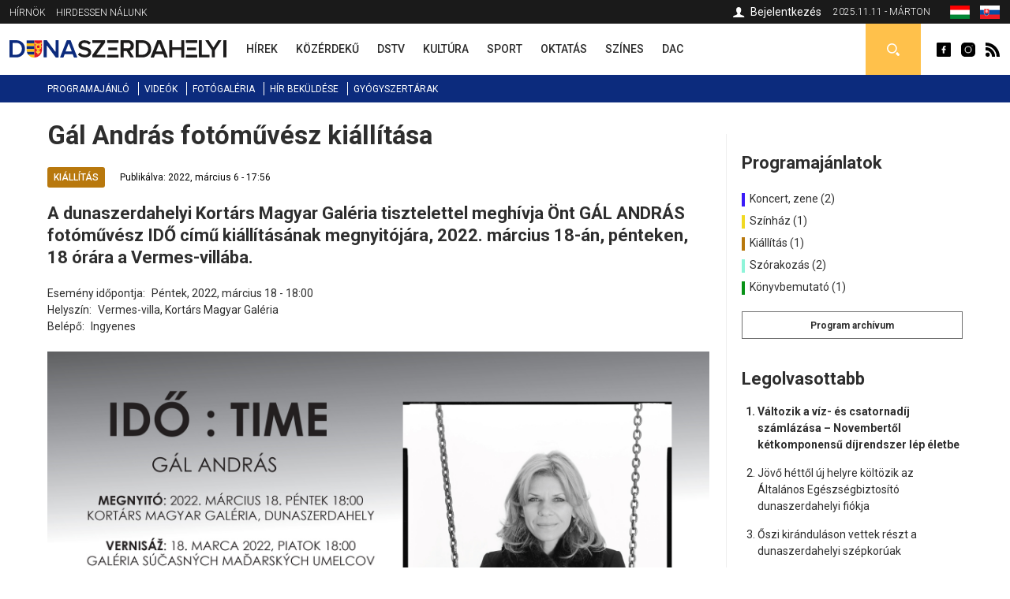

--- FILE ---
content_type: text/html; charset=utf-8
request_url: https://dunaszerdahelyi.sk/gal-andras-fotomuvesz-kiallitasa
body_size: 8196
content:
<!DOCTYPE html>
<html  lang="hu" dir="ltr">
<head>
  <meta charset="utf-8" />
<meta property="thumbnail" content="https://dunaszerdahelyi.sk/files/styles/700x/public/images/program/2022/m%C3%A1r/6/274932017_4386973548071151_7436338594406315420_n.jpg?itok=uYih2LU0" />
<meta property="og:image" content="https://dunaszerdahelyi.sk/files/styles/700x/public/images/program/2022/m%C3%A1r/6/274932017_4386973548071151_7436338594406315420_n.jpg?itok=uYih2LU0" />
<meta property="og:description" content="A dunaszerdahelyi Kortárs Magyar Galéria tisztelettel meghívja Önt GÁL ANDRÁS fotóművész IDŐ című kiállításának megnyitójára, 2022. március 18-án, pénteken, 18 órára a Vermes-villába." />
<meta property="og:type" content="Article" />
<meta property="og:title" content="Gál András fotóművész kiállítása" />
<link rel="shortcut icon" href="https://dunaszerdahelyi.sk/sites/all/themes/mytheme2/favicon.ico" type="image/vnd.microsoft.icon" />
<meta name="description" content="A dunaszerdahelyi Kortárs Magyar Galéria tisztelettel meghívja Önt GÁL ANDRÁS fotóművész IDŐ című kiállításának megnyitójára, 2022. március 18-án, pénteken, 18 órára a Vermes-villába." />
<meta name="keywords" content="Gál András fotóművész kiállítása, Kiállítás" />
<meta name="robots" content="follow, index" />
<meta name="generator" content="Drupal 7 (http://drupal.org)" />
<meta name="rights" content="Perfects, a.s." />
<link rel="canonical" href="https://dunaszerdahelyi.sk/gal-andras-fotomuvesz-kiallitasa" />
<link rel="shortlink" href="https://dunaszerdahelyi.sk/node/36130" />
<link rel="author" href="epixtechnology.com" />
<meta http-equiv="content-language" content="hu" />
  <title>Gál András fotóművész kiállítása | Dunaszerdahelyi</title>
	
	<link rel="apple-touch-icon" sizes="180x180" href="/files/favicon3/apple-touch-icon.png">
	<link rel="icon" type="image/png" sizes="32x32" href="/files/favicon3/favicon-32x32.png">
	<link rel="icon" type="image/png" sizes="16x16" href="/files/favicon3/favicon-16x16.png">
	<link rel="manifest" href="/files/favicon3/site.webmanifest">
	<link rel="mask-icon" href="/files/favicon3/safari-pinned-tab.svg" color="#5bbad5">
	<link rel="shortcut icon" href="/files/favicon3/favicon.ico">
	<meta name="msapplication-TileColor" content="#da532c">
	<meta name="msapplication-config" content="/files/favicon3/browserconfig.xml">
	<meta name="theme-color" content="#ffffff">

      <meta name="MobileOptimized" content="width">
    <meta name="HandheldFriendly" content="true">
    <meta name="viewport" content="width=device-width">
  
  <style>
@import url("https://dunaszerdahelyi.sk/sites/all/modules/jquery_update/replace/ui/themes/base/minified/jquery.ui.core.min.css?sxku2v");
@import url("https://dunaszerdahelyi.sk/sites/all/modules/jquery_update/replace/ui/themes/base/minified/jquery.ui.theme.min.css?sxku2v");
</style>
<style>
@import url("https://dunaszerdahelyi.sk/sites/all/modules/date/date_api/date.css?sxku2v");
@import url("https://dunaszerdahelyi.sk/sites/all/modules/date/date_popup/themes/datepicker.1.7.css?sxku2v");
@import url("https://dunaszerdahelyi.sk/modules/field/theme/field.css?sxku2v");
@import url("https://dunaszerdahelyi.sk/modules/search/search.css?sxku2v");
@import url("https://dunaszerdahelyi.sk/modules/user/user.css?sxku2v");
@import url("https://dunaszerdahelyi.sk/sites/all/modules/youtube/css/youtube.css?sxku2v");
@import url("https://dunaszerdahelyi.sk/sites/all/modules/views/css/views.css?sxku2v");
@import url("https://dunaszerdahelyi.sk/sites/all/modules/ckeditor/css/ckeditor.css?sxku2v");
</style>
<style>
@import url("https://dunaszerdahelyi.sk/sites/all/modules/builder/css/builder_modal.css?sxku2v");
@import url("https://dunaszerdahelyi.sk/sites/all/libraries/colorbox/example3/colorbox.css?sxku2v");
@import url("https://dunaszerdahelyi.sk/sites/all/modules/ctools/css/ctools.css?sxku2v");
@import url("https://dunaszerdahelyi.sk/sites/all/modules/video/css/video.css?sxku2v");
@import url("https://dunaszerdahelyi.sk/modules/locale/locale.css?sxku2v");
@import url("https://dunaszerdahelyi.sk/sites/all/modules/eu_cookies/css/eu_cookies.css?sxku2v");
</style>
<style>
@import url("https://dunaszerdahelyi.sk/sites/all/themes/mytheme2/css/styles.css?sxku2v");
@import url("https://dunaszerdahelyi.sk/sites/all/themes/mytheme2/swiper/swiper-bundle.min.css?sxku2v");
@import url("https://dunaszerdahelyi.sk/sites/all/themes/mytheme2/css/mytheme.css?sxku2v");
@import url("https://dunaszerdahelyi.sk/sites/all/themes/mytheme2/css/responsive.css?sxku2v");
</style>
	
	
  <script src="//code.jquery.com/jquery-1.10.2.min.js"></script>
<script>window.jQuery || document.write("<script src='/sites/all/modules/jquery_update/replace/jquery/1.10/jquery.min.js'>\x3C/script>")</script>
<script src="https://dunaszerdahelyi.sk/misc/jquery.once.js?v=1.2"></script>
<script src="https://dunaszerdahelyi.sk/misc/drupal.js?sxku2v"></script>
<script src="//code.jquery.com/ui/1.10.2/jquery-ui.min.js"></script>
<script>window.jQuery.ui || document.write("<script src='/sites/all/modules/jquery_update/replace/ui/ui/minified/jquery-ui.min.js'>\x3C/script>")</script>
<script src="https://dunaszerdahelyi.sk/misc/ajax.js?v=7.41"></script>
<script src="https://dunaszerdahelyi.sk/sites/all/modules/jquery_update/js/jquery_update.js?v=0.0.1"></script>
<script src="https://dunaszerdahelyi.sk/sites/all/modules/admin_menu/admin_devel/admin_devel.js?sxku2v"></script>
<script src="https://dunaszerdahelyi.sk/sites/all/modules/spamspan/spamspan.js?sxku2v"></script>
<script src="https://dunaszerdahelyi.sk/files/languages/hu_S9iMz-mthob8vbBz-AsBdjjtjGFt7vgBGiUjtCavZGI.js?sxku2v"></script>
<script src="https://dunaszerdahelyi.sk/sites/all/modules/builder/js/builder_modal.js?sxku2v"></script>
<script src="https://dunaszerdahelyi.sk/sites/all/libraries/colorbox/jquery.colorbox-min.js?sxku2v"></script>
<script src="https://dunaszerdahelyi.sk/sites/all/modules/colorbox/js/colorbox.js?sxku2v"></script>
<script src="https://dunaszerdahelyi.sk/sites/all/modules/video/js/video.js?sxku2v"></script>
<script src="https://dunaszerdahelyi.sk/sites/all/modules/eu_cookies/js/eu_cookies.js?sxku2v"></script>
<script src="https://dunaszerdahelyi.sk/misc/progress.js?v=7.41"></script>
<script src="https://dunaszerdahelyi.sk/sites/all/modules/eu_cookies/js/eu_cookies.ga.js?sxku2v"></script>
<script src="https://dunaszerdahelyi.sk/sites/all/modules/eu_cookies/js/eu_cookies.fb_share.js?sxku2v"></script>
<script src="https://dunaszerdahelyi.sk/sites/all/themes/mytheme2/js/jquery.cycle2.min.js?sxku2v"></script>
<script src="https://dunaszerdahelyi.sk/sites/all/themes/mytheme2/js/jquery.cycle2.carousel.min.js?sxku2v"></script>
<script src="https://dunaszerdahelyi.sk/sites/all/themes/mytheme2/swiper/swiper-bundle.min.js?sxku2v"></script>
<script src="https://dunaszerdahelyi.sk/sites/all/themes/mytheme2/js/script.js?sxku2v"></script>
<script>jQuery.extend(Drupal.settings, {"basePath":"\/","pathPrefix":"","ajaxPageState":{"theme":"mytheme2","theme_token":"3ZJBGu7aUehg-jKxeS-nAEMGVAMf1LZvQ_qB45H3tpU","jquery_version":"1.10","js":{"\/\/code.jquery.com\/jquery-1.10.2.min.js":1,"0":1,"misc\/jquery.once.js":1,"misc\/drupal.js":1,"\/\/code.jquery.com\/ui\/1.10.2\/jquery-ui.min.js":1,"1":1,"misc\/ajax.js":1,"sites\/all\/modules\/jquery_update\/js\/jquery_update.js":1,"sites\/all\/modules\/admin_menu\/admin_devel\/admin_devel.js":1,"sites\/all\/modules\/spamspan\/spamspan.js":1,"public:\/\/languages\/hu_S9iMz-mthob8vbBz-AsBdjjtjGFt7vgBGiUjtCavZGI.js":1,"sites\/all\/modules\/builder\/js\/builder_modal.js":1,"sites\/all\/libraries\/colorbox\/jquery.colorbox-min.js":1,"sites\/all\/modules\/colorbox\/js\/colorbox.js":1,"sites\/all\/modules\/video\/js\/video.js":1,"sites\/all\/modules\/eu_cookies\/js\/eu_cookies.js":1,"misc\/progress.js":1,"sites\/all\/modules\/eu_cookies\/js\/eu_cookies.ga.js":1,"sites\/all\/modules\/eu_cookies\/js\/eu_cookies.fb_share.js":1,"sites\/all\/themes\/mytheme2\/js\/jquery.cycle2.min.js":1,"sites\/all\/themes\/mytheme2\/js\/jquery.cycle2.carousel.min.js":1,"sites\/all\/themes\/mytheme2\/swiper\/swiper-bundle.min.js":1,"sites\/all\/themes\/mytheme2\/js\/script.js":1},"css":{"modules\/system\/system.base.css":1,"modules\/system\/system.menus.css":1,"modules\/system\/system.messages.css":1,"modules\/system\/system.theme.css":1,"misc\/ui\/jquery.ui.core.css":1,"misc\/ui\/jquery.ui.theme.css":1,"modules\/comment\/comment.css":1,"sites\/all\/modules\/date\/date_api\/date.css":1,"sites\/all\/modules\/date\/date_popup\/themes\/datepicker.1.7.css":1,"modules\/field\/theme\/field.css":1,"modules\/node\/node.css":1,"modules\/search\/search.css":1,"modules\/user\/user.css":1,"sites\/all\/modules\/youtube\/css\/youtube.css":1,"sites\/all\/modules\/views\/css\/views.css":1,"sites\/all\/modules\/ckeditor\/css\/ckeditor.css":1,"sites\/all\/modules\/builder\/css\/builder_modal.css":1,"sites\/all\/libraries\/colorbox\/example3\/colorbox.css":1,"sites\/all\/modules\/ctools\/css\/ctools.css":1,"sites\/all\/modules\/video\/css\/video.css":1,"modules\/locale\/locale.css":1,"sites\/all\/modules\/eu_cookies\/css\/eu_cookies.css":1,"sites\/all\/themes\/mytheme2\/system.menus.css":1,"sites\/all\/themes\/mytheme2\/system.base.css":1,"sites\/all\/themes\/mytheme2\/system.messages.css":1,"sites\/all\/themes\/mytheme2\/system.theme.css":1,"sites\/all\/themes\/mytheme2\/comment.css":1,"sites\/all\/themes\/mytheme2\/node.css":1,"sites\/all\/themes\/mytheme2\/css\/styles.css":1,"sites\/all\/themes\/mytheme2\/swiper\/swiper-bundle.min.css":1,"sites\/all\/themes\/mytheme2\/css\/mytheme.css":1,"sites\/all\/themes\/mytheme2\/css\/responsive.css":1}},"builder":{"update_weight_url":"\/builder\/weight"},"builder-modal-style":{"modalOptions":{"opacity":0.6,"background-color":"#684C31"},"animation":"fadeIn","modalTheme":"builder_modal","throbber":"\u003Cimg src=\u0022https:\/\/dunaszerdahelyi.sk\/sites\/all\/modules\/builder\/images\/ajax-loader.gif\u0022 alt=\u0022Loading...\u0022 title=\u0022Bet\u00f6lt\u00e9s\u0022 \/\u003E","closeText":"Bez\u00e1r"},"colorbox":{"opacity":"0.85","current":"{current} of {total}","previous":"\u00ab Prev","next":"Next \u00bb","close":"Bez\u00e1r","maxWidth":"98%","maxHeight":"98%","fixed":true,"mobiledetect":false,"mobiledevicewidth":"300px"},"eu_cookies":{"req":["ga","fb_share"],"ga":"UA-72672039-1"},"urlIsAjaxTrusted":{"\/kereses":true}});</script>
      <!--[if lt IE 9]>
    <script src="/sites/all/themes/zen/js/html5shiv.min.js"></script>
    <![endif]-->
  	
		
		<script>/*(function(d, s, id) {
		var js, fjs = d.getElementsByTagName(s)[0];
		if (d.getElementById(id)) return;
		js = d.createElement(s); js.id = id;
		js.src = "//connect.facebook.net/hu_HU/sdk.js#xfbml=1&version=v2.5";
		fjs.parentNode.insertBefore(js, fjs);
	}(document, 'script', 'facebook-jssdk')); */
	</script>

	<script>/*
		(function() {
			var cx = '010784738848572653965:30m5g4yurqc';
			var gcse = document.createElement('script');
			gcse.type = 'text/javascript';
			gcse.async = true;
			gcse.src = 'https://cse.google.com/cse.js?cx=' + cx;
			var s = document.getElementsByTagName('script')[0];
			s.parentNode.insertBefore(gcse, s);
		})();*/
	</script>
		
</head>
<body class="html not-front not-logged-in one-sidebar sidebar-second page-node page-node- page-node-36130 node-type-program domain-dunaszerdahelyi-sk i18n-hu section-gal-andras-fotomuvesz-kiallitasa" >
      <p class="skip-link__wrapper">
      <a href="#main-menu" class="skip-link visually-hidden visually-hidden--focusable" id="skip-link">Jump to navigation</a>
    </p>
      <div class="region region-top">
	<div class="layout-center">
		<div id="block-menu-menu-top-menu-2" class="block block-menu first odd" role="navigation">
				<div class="content">
		<ul class="menu"><li class="menu__item is-leaf first leaf"><a href="/dunaszerdahelyi-hirnok-archivum" class="menu__link">Hírnök</a></li>
<li class="menu__item is-leaf last leaf"><a href="/hirdessen" class="menu__link">Hirdessen nálunk</a></li>
</ul>	</div>

</div>
<div id="block-locale-language" class="block block-locale even" role="complementary">
				<div class="content">
		<ul class="language-switcher-locale-url"><li class="hu first active"><a href="https://dunaszerdahelyi.sk/gal-andras-fotomuvesz-kiallitasa" class="language-link active" xml:lang="hu"><span>Magyar</span><img class="language-icon" src="https://dunaszerdahelyi.sk/files/flags/hu.png" width="20" height="16" alt="Magyar" title="Magyar" /></a></li>
<li class="sk last"><a href="https://dunajskostredsky.sk/" class="language-link disabled" xml:lang="sk"><span>Slovenčina</span><img class="language-icon" src="https://dunaszerdahelyi.sk/files/flags/sk.png" width="20" height="16" alt="Slovenčina" title="Slovenčina" /></a></li>
</ul>	</div>

</div>
<div id="block-block-1" class="block block-block odd">
	<div class="content">
		2025.11.11 - Márton	</div>
</div>

<div id="profile-block" class="block block-block last even">
		
	<div class="content">
					<a href="/user" class="login">Bejelentkezés</a>				
	</div>
</div>	</div>
</div>


  <header class="header" role="banner">
		<div class="header__region region region-header">
	<div class="layout-center">
				<span id="main-menu-open"></span> 
		<a href="/" title="Címlap" rel="home" class="header__logo" id="logo"><img src="/files/logo.svg" alt="Címlap" class="header__logo-image" /></a>
		<span id="secondary-menu-open"></span>
		<div id="block-menu-menu-main-menu-2" class="block block-menu first odd" role="navigation">
				<div class="content">
		<ul class="menu"><li class="menu__item is-leaf first leaf"><a href="/hirek" class="menu__link" data-color="#0585c8"><span>Hírek</span><i class="l1"></i><i class="l2"></i></a></li>
<li class="menu__item is-leaf leaf"><a href="/kozerdeku" class="menu__link" data-color="#e41b41"><span>Közérdekű</span><i class="l1"></i><i class="l2"></i></a></li>
<li class="menu__item is-leaf leaf"><a href="/dstv" class="menu__link" data-color="#96B312"><span>DSTV</span><i class="l1"></i><i class="l2"></i></a></li>
<li class="menu__item is-leaf leaf"><a href="/kultura" class="menu__link" data-color="#ef8508"><span>Kultúra</span><i class="l1"></i><i class="l2"></i></a></li>
<li class="menu__item is-leaf leaf"><a href="/sport" class="menu__link" data-color="#8f44ff"><span>Sport</span><i class="l1"></i><i class="l2"></i></a></li>
<li class="menu__item is-leaf leaf"><a href="/oktatas" class="menu__link" data-color="#0a7532"><span>Oktatás</span><i class="l1"></i><i class="l2"></i></a></li>
<li class="menu__item is-leaf leaf"><a href="/szines" class="menu__link" data-color="#0ad5f3"><span>Színes</span><i class="l1"></i><i class="l2"></i></a></li>
<li class="menu__item is-leaf last leaf"><a href="/dac-hirek" class="menu__link" data-color="#fcc700"><span>DAC</span><i class="l1"></i><i class="l2"></i></a></li>
</ul>	</div>

</div>
<div id="block-block-2" class="block block-block even">
				<div class="content">
		<a class="fb icon" href="http://www.facebook.com/dunaszerdahelyihirek" rel="external">Dunaszerdahelyi</a>
<a class="insta icon" href="https://www.instagram.com/dunaszerdahelyi.sk" rel="external">Dunaszerdahelyi</a>
<a class="rss icon" href="/rss">Dunaszerdahelyi RSS</a>	</div>

</div>
<div id="search-box" class="block block-block last odd">
	<div class="content">
		<a class="open"></a>
		<div class="toggle">
			<div class="bg"></div>
			<div class="toggle-content">
				
	
	<div class="banner contextual-links-region">
				<div class="swiper-container desktop ">
			<div class="slide-items swiper-wrapper">
							</div>
		</div>
		
				
	</div>

<form action="/kereses" method="get" id="views-exposed-form-search-article-hu-page" accept-charset="UTF-8"><div><div class="views-exposed-form">
  <div class="views-exposed-widgets clearfix">
          <div id="edit-key-wrapper" class="views-exposed-widget views-widget-filter-search_api_views_fulltext">
                        <div class="views-widget">
          <div class="form-item form-type-textfield form-item-key">
 <input placeholder="Ide írja be a keresendő kifejezést ..." type="text" id="edit-key" name="key" value="" size="30" maxlength="128" class="form-text" />
</div>
        </div>
              </div>
                    <div class="views-exposed-widget views-submit-button">
      <input type="submit" id="edit-submit-search-article-hu" name="" value="Keress" class="form-submit" />    </div>
      </div>
</div>
</div></form>			</div>
		</div>
	</div>

</div>







	</div>
</div>  </header>
	
	<div id="main-menu-region">
		<div class="content"></div>
		<span class="region-close"></span>
		<span class="region-bg"></span>
	</div>
	<div id="secondary-menu-region">
		<div class="content"></div>
		<span class="region-close"></span>
		<span class="region-bg"></span>
	</div>
	
	<div class="region region-navigation">
	<div class="layout-center">
		<div id="block-menu-menu-scondary-menu" class="block block-menu first last odd" role="navigation">
				<div class="content">
		<ul class="menu"><li class="menu__item is-leaf first leaf"><a href="/programok" class="menu__link">Programajánló</a></li>
<li class="menu__item is-leaf leaf"><a href="/videok" class="menu__link">Videók</a></li>
<li class="menu__item is-leaf leaf"><a href="/fotogaleria" class="menu__link">Fotógaléria</a></li>
<li class="menu__item is-leaf leaf"><a href="/hir-bekuldese" class="menu__link">Hír beküldése</a></li>
<li class="menu__item is-leaf last leaf"><a href="/gyogyszertari-ugyeletek" class="menu__link">Gyógyszertárak</a></li>
</ul>	</div>

</div>
	</div>
</div>
	
	<div class="layout-3col layout-swap">

	
	<main class="layout-3col__left-content" role="main">
		<div class="layout-center">
									<a href="#skip-link" class="visually-hidden visually-hidden--focusable" id="main-content">Back to top</a>
										<h1>Gál András fotóművész kiállítása</h1>
																				</div>
		





<article class="node-36130 node node-program view-mode-full clearfix" data-color="#0585C8">
		
  	
		
	
	<div class="article-headline">
		<div class="category-flags"><a href="/programok/kiallitas" class="category-flag cat-161" style="background-color:#b8780d">Kiállítás</a></div>		<div class="published">Publikálva: 2022, március 6 - 17:56</div>
	</div>
	
		
	<div class="field field-name-field-teaser field-type-text-long field-label-hidden"><div class="field-items"><div class="field-item even">A dunaszerdahelyi Kortárs Magyar Galéria tisztelettel meghívja Önt GÁL ANDRÁS fotóművész IDŐ című kiállításának megnyitójára, 2022. március 18-án, pénteken, 18 órára a Vermes-villába.</div></div></div><script type="application/ld+json">{"@context":"http:\/\/schema.org","@type":"NewsArticle","headline":"G\u00e1l Andr\u00e1s fot\u00f3m\u0171v\u00e9sz ki\u00e1ll\u00edt\u00e1sa","image":["https:\/\/dunaszerdahelyi.sk\/files\/styles\/700x\/public\/images\/program\/2022\/m%C3%A1r\/6\/274932017_4386973548071151_7436338594406315420_n.jpg?itok=uYih2LU0"],"description":"A dunaszerdahelyi Kort\u00e1rs Magyar Gal\u00e9ria tisztelettel megh\u00edvja \u00d6nt G\u00c1L ANDR\u00c1S fot\u00f3m\u0171v\u00e9sz ID\u0150 c\u00edm\u0171 ki\u00e1ll\u00edt\u00e1s\u00e1nak megnyit\u00f3j\u00e1ra, 2022. m\u00e1rcius 18-\u00e1n, p\u00e9nteken, 18 \u00f3r\u00e1ra a Vermes-vill\u00e1ba.","datePublished":"2022-03-06T17:56:52+01:00","dateModified":"2022-03-06T17:56:52+01:00","author":{"@type":"Person","name":"Dunaszerdahelyi"},"publisher":{"@type":"Organization","name":"Dunaszerdahelyi","logo":{"@type":"ImageObject","url":"http:\/\/dunaszerdahelyi.sk\/files\/logo.png"}}}</script><div class="field field-name-field-program-date field-type-datetime field-label-inline clearfix"><div class="field-label">Esemény időpontja:&nbsp;</div><div class="field-items"><div class="field-item even"><span class="date-display-single">Péntek, 2022,  március 18 - 18:00</span></div></div></div><div class="field field-name-field-helyszin field-type-text field-label-inline clearfix"><div class="field-label">Helyszín:&nbsp;</div><div class="field-items"><div class="field-item even">Vermes-villa, Kortárs Magyar Galéria</div></div></div><div class="field field-name-field-belepo field-type-text field-label-inline clearfix"><div class="field-label">Belépő:&nbsp;</div><div class="field-items"><div class="field-item even">Ingyenes</div></div></div><div class="field field-name-field-image field-type-image field-label-hidden"><div class="field-items"><div class="field-item even"><img src="https://dunaszerdahelyi.sk/files/images/program/2022/m%C3%A1r/6/274932017_4386973548071151_7436338594406315420_n.jpg" width="1754" height="1240" alt="" /></div></div></div><div class="field field-name-body field-type-text-with-summary field-label-hidden"><div class="field-items"><div class="field-item even"><p>A kiállítást megnyitja: HUPJÁN ATTILA fotóművész, a MAOE Fotóművészeti Tagozatának elnöke.</p>
</div></div></div>	
				<div id="gmap"></div>
			<script>
				function initMap() {
					var myLatLng = {lat: 47.998362, lng: 17.613436};

					// Create a map object and specify the DOM element for display.
					var map = new google.maps.Map(document.getElementById('gmap'), {
						center: myLatLng,
						scrollwheel: false,
						zoom: 15
					});

					// Create a marker and set its position.
					var marker = new google.maps.Marker({
						map: map,
						position: myLatLng,
						//icon: '/sites/all/themes/mytheme/css/cssimg/marker-pharmacy.png'
					});	
				}
			</script>
			<script async defer src="https://maps.googleapis.com/maps/api/js?key=AIzaSyDQ_HSxSVlJz_YFE_sWAL-jjPtcAg3K91M&callback=initMap"></script>
		
		
	<div class="fb-share-button" data-href="https://dunaszerdahelyi.sk/gal-andras-fotomuvesz-kiallitasa" data-layout="button_count"></div>

</article>



<div id="eu-cb-widget"><span id="eu-cb">Cookies</span></div>		<div class="layout-center">
					</div>
	</main>

	

	
			<aside class="layout-3col__right-sidebar" role="complementary">
			  <section class="region region-sidebar-second column sidebar">
    <div id="block-block-19" class="block block-block first odd">
	<div class="content">
		<h2 class="block__title block-title">Programajánlatok</h2>
				
		
		
		<ul class="catalog" id="program-catalog">
																																															<li class="item">
					<a class="" href="/programok/koncert-zene">
						<span class="color" style="background-color:#3a1bf8"></span>
						Koncert, zene (2)
					</a>					
				</li>

															<li class="item">
					<a class="" href="/programok/szinhaz">
						<span class="color" style="background-color:#f1d923"></span>
						Színház (1)
					</a>					
				</li>

											<li class="item">
					<a class="active" href="/programok/kiallitas">
						<span class="color" style="background-color:#b8780d"></span>
						Kiállítás (1)
					</a>					
				</li>

											<li class="item">
					<a class="" href="/programok/szorakozas">
						<span class="color" style="background-color:#8ff4d9"></span>
						Szórakozás (2)
					</a>					
				</li>

															<li class="item">
					<a class="" href="/programok/konyvbemutato">
						<span class="color" style="background-color:#089217"></span>
						Könyvbemutató (1)
					</a>					
				</li>

																													</ul>
		
		<div class="block-footer">
			<a title="Program archívum" class="archive" href="/program-archive">Program archívum</a>
		</div>
		
	</div>

</div>







<div id="block-block-28" class="block block-block even">
				<div class="block__title block-title">Legolvasottabb</div>
			<div class="content">
		<ol>
			<li><a href="/valtozik-viz-es-csatornadij-szamlazasa-novembertol-ketkomponensu-dijrendszer-lep-eletbe">Változik a víz- és csatornadíj számlázása – Novembertől kétkomponensű díjrendszer lép életbe</a></li><li><a href="/jovo-hettol-uj-helyre-koltozik-az-altalanos-egeszsegbiztosito-dunaszerdahelyi-fiokja">Jövő héttől új helyre költözik az Általános Egészségbiztosító dunaszerdahelyi fiókja</a></li><li><a href="/oszi-kirandulason-vettek-reszt-dunaszerdahelyi-szepkoruak">Őszi kiránduláson vettek részt a dunaszerdahelyi szépkorúak</a></li><li><a href="/dunaszerdahelyre-erkezik-max-kasparu-atya-kulonleges-vendeg-szombati-szentmisen">Dunaszerdahelyre érkezik Max Kašparů atya – különleges vendég a szombati szentmisén</a></li><li><a href="/az-expo-kozossegi-ereje-abban-rejlik-hogy-egyszerre-inspiral-osszekot-es-megerosit">Az expo közösségi ereje abban rejlik, hogy egyszerre inspirál, összeköt és megerősít</a></li><li><a href="/hulladekgazdalkodas-es-modern-onkormanyzatisag">Hulladékgazdálkodás és a modern önkormányzatiság</a></li><li><a href="/zene-tanc-es-csillogas-var-mindenkit-jon-glamour-zenekar-premier-koncertje">Zene, tánc és csillogás vár mindenkit – jön a GLAMOUR zenekar premier koncertje!</a></li><li><a href="/madarinfluenza-fenyegetes-fokozott-ovatossagra-kerik-jaras-lakossagat">Madárinfluenza-fenyegetés: fokozott óvatosságra kérik a járás lakosságát</a></li><li><a href="/legyen-dijmentes-vizsgalati-idopont-foglalasa">Legyen díjmentes a vizsgálati időpont foglalása!</a></li><li><a href="/rozsahegy-dac-1904-jegyinfo-2">Rózsahegy - DAC 1904: jegyinfó</a></li>		</ol>
		
	</div>
</div><div id="block-block-26" class="block block-block last odd">
				<div class="content">
		
	
	<div class="banner contextual-links-region">
				<div class="swiper-container desktop exist-mobile">
			<div class="slide-items swiper-wrapper">
				<a class="slide-item swiper-slide" href="https://thermalpark.sk/hu/esemenyek/" rel="external"><img  src="https://dunaszerdahelyi.sk/files/images/banner/pancsolo_hu_2025_280x550_1.jpg" / ></a><a class="slide-item swiper-slide" href="https://dunaszerdahelyi.sk/programok"><img  src="https://dunaszerdahelyi.sk/files/images/banner/dszi_banner_280x550_1.jpg" / ></a>			</div>
		</div>
		
					<div class="swiper-container mobile">
				<div class="slide-items swiper-wrapper">
					<a class="slide-item swiper-slide" href="https://thermalpark.sk/hu/esemenyek/" rel="external"><img  src="https://dunaszerdahelyi.sk/files/images/banner/pancsolo_hu_2025_280x550_2.jpg" / ></a><a class="slide-item swiper-slide" href="https://dunaszerdahelyi.sk/programok"><img  src="https://dunaszerdahelyi.sk/files/images/banner/dszi_banner_280x550_2.jpg" / ></a>				</div>
			</div>
				
	</div>


	
	<div class="banner contextual-links-region">
				<div class="swiper-container desktop ">
			<div class="slide-items swiper-wrapper">
							</div>
		</div>
		
				
	</div>

	</div>

</div>
  </section>
		</aside>
	
</div>

<div class="resp"><i class="b1"></i><i class="b2"></i><i class="b3"></i></div>
<span id="scroll-to-top"></span>

  <div class="region region-content-bottom">
    <div id="logos" class="block block-block first last odd">
		<div class="content">
		<div class="layout-center">
			<a href="http://dunstreda.sk/hu" rel="external"><img class="img" src="https://dunaszerdahelyi.sk/files/styles/logo/public/images/ds.png?itok=duE22cOR" width="43" height="48" alt="Dunajská Streda" title="Dunajská Streda" /></a><a href="http://fcdac.sk/hu" rel="external"><img class="img" src="https://dunaszerdahelyi.sk/files/styles/logo/public/images/dun.png?itok=A3fLhSY6" width="48" height="48" alt="FC DAC 1904" title="FC DAC 1904" /></a><a href="http://www.thermalpark.sk" rel="external"><img class="img" src="https://dunaszerdahelyi.sk/files/styles/logo/public/images/thermalpark.jpg?itok=kriESQUu" width="48" height="48" alt="Thermalpark" title="Thermalpark" /></a><a href="http://www.vmkds.sk" rel="external"><img class="img" src="https://dunaszerdahelyi.sk/files/styles/logo/public/images/vmkds.jpg?itok=ZAzJVslD" width="48" height="48" alt="Városi Művelődési Központ" title="Városi Művelődési Központ" /></a><a href="http://www.kmgaleria.eu" rel="external"><img class="img" src="https://dunaszerdahelyi.sk/files/styles/logo/public/images/kmg_0.jpg?itok=aw6UZDjt" width="90" height="48" alt="Kortárs Magyar Galéria" title="Kortárs Magyar Galéria" /></a><a href="http://www.municipal-ds.sk" rel="external"><img class="img" src="https://dunaszerdahelyi.sk/files/styles/logo/public/images/municipal.jpg?itok=WVfKV45N" width="112" height="48" alt="Municipal" title="Municipal" /></a><a href="http://mestskapolicia.dunstreda.sk" rel="external"><img class="img" src="https://dunaszerdahelyi.sk/files/styles/logo/public/images/mp.jpg?itok=-Hc3i7wA" width="48" height="48" alt="Mestská Polícia" title="Mestská Polícia" /></a>		</div>
	</div>
</div>  </div>

<div class="region region-footer">
	<div class="layout-center">
		<div class="blocks">
			<div id="block-block-27" class="block block-block first odd">
				<div class="content">
		<ul>			
	<li><a title="Perfects" href="/perfects">Perfects</a></li>
	<li><a title="Szerkesztőség" href="/szerkesztoseg">Szerkesztőség</a></li>
	<li><a title="Intézmények" href="/allami-es-varosi-intezmenyek-elerhetosegei-dunaszerdahelyen">Intézmények</a></li>
	<li><a title="Testvérvárosok" href="/testvervarosok">Testvérvárosok</a></li>
	<li><a title="Közlekedési infó" href="/kozlekedesi-info">Közlekedési infó</a></li>
	<li><a title="Fontos számok" href="/fontos-telefonszamok">Fontos számok</a></li>
	<li><a title="Hirdetés" href="/hirdetes">Hirdetés</a></li>
	<li><a title="Kapcsolat" href="/kapcsolat">Kapcsolat</a></li>
	<li><a title="Letöltés" href="/logok-letoltese">Letöltés</a></li>
</ul>	</div>

</div>
<div id="block-block-9" class="block block-block even">
				<div class="block__title block-title">Közösségi háló</div>
			<div class="content">
		<a class="fb icon" href="http://www.facebook.com/dunaszerdahelyihirek" rel="external">Dunaszerdahelyi</a>
		<a class="insta icon" href="https://www.instagram.com/dunaszerdahelyi.sk" rel="external">Dunaszerdahelyi</a>
	</div>
</div><div id="block-block-11" class="block block-block last odd">
			<div class="content">
					<div class="block__title block-title">Gyógyszertári ügyeletek</div>
				<ul>
				</ul>
		<a class="pharmacy-all" href="/gyogyszertari-ugyeletek">Mindet mutassa</a>
	</div>
</div>

		</div>
	</div>
</div>
  <div class="region region-bottom">
    <div id="block-block-12" class="block block-block first last odd">
				<div class="content">
		<ul class="oou">
			<li><a href="/ochrana-osobnych-udajov">Személyes adatok védelme</a></li><li><a href="/sutik-hasznalata">Sütik használata</a></li>		</ul>

		<ul class="copyright">
			<li>Copyright © Perfects, a.s.</li>
			<li><a href="http://www.epixtechnology.com">web design</a>: <a href="http://www.epixtechnology.com">epix media</a></li>
		</ul>
	</div>

</div>
  </div>
  </body>
</html>


--- FILE ---
content_type: text/css
request_url: https://dunaszerdahelyi.sk/sites/all/themes/mytheme2/css/mytheme.css?sxku2v
body_size: 7581
content:
@import url('https://fonts.googleapis.com/css2?family=Roboto:wght@100;300;400;500;700;900&display=swap');
html {
    font-family: 'Roboto', sans-serif;
    font-size: 14px;
    font-weight: 400;
}

.one-sidebar .layout-swap {
    padding-left: 12px;
    padding-right: 13px;
    margin-left: auto;
    margin-right: auto;
    max-width: 1185px;
}

.one-sidebar .layout-swap .layout-center {
    padding: 0;
}

.layout-3col__right-sidebar {
    padding-left: 20px;
    position: relative;
    margin-top: 40px;
}

.layout-3col__right-sidebar::before {
    content: '';
    display: block;
    width: 1px;
    left: 0;
    top: 0;
    bottom: 0;
    position: absolute;
    background-color: #EFEFEF;
}

.layout-3col__right-sidebar .block-title {
    font-size: 22px;
    font-weight: 700;
    margin-bottom: 20px;
}

h1 {
    font-size: 33px;
    font-weight: 700;
}

a {
    color: #2E2E2E;
}

.banner img {
    vertical-align: top;
}

.banner .slide-item {
    text-align: center;
}

.header__logo img {
    width: 275px;
}

.region-top {
    background: #1A1A1A;
    height: 30px;
    line-height: 30px;
    top: 0;
    left: 0;
    width: 100%;
    z-index: 9;
    position: relative;
}

.region-top .layout-center,
.header .layout-center {
    max-width: 1345px;
}

.header {
    left: 0;
    width: 100%;
    z-index: 8;
    position: relative;
    height: 65px;
}

.region-header {
    width: 100%;
    background: #fff;
}

.header.sticky .region-header {
    position: fixed;
    top: 0;
    left: 0;
    -webkit-box-shadow: 0 1px 3px -1px rgba(0, 0, 0, 0.3);
    box-shadow: 0 1px 3px -1px rgba(0, 0, 0, 0.3);
}

.admin-menu .header.sticky .region-header {
    top: 29px;
}

#profile-block {
    float: right;
}

#block-block-1 .content {
    color: #fff;
    text-transform: uppercase;
    font-weight: 300;
    font-size: 12px;
}

#profile-block .content {
    position: relative;
}

#profile-block .profile-links {
    position: absolute;
    top: 30px;
    right: -13px;
    padding: 10px 15px;
    background-color: #1A1A1A;
    margin: 0;
    list-style: none;
    -webkit-box-shadow: 0 2px 4px -1px rgba(0, 0, 0, 0.3);
    box-shadow: 0 2px 4px -1px rgba(0, 0, 0, 0.3);
    display: none;
    margin-top: -10px;
    opacity: 0;
}

#profile-block .profile-links a {
    display: block;
    text-decoration: none;
    white-space: nowrap;
    transition: color .2s ease;
    color: #fff;
}

#profile-block .profile-links a:hover {
    color: #eee;
}

#profile-block .profile-links a:before {
    display: inline-block;
    font-family: mfg_labs_iconsetregular;
    font-weight: normal;
    width: 25px;
}

#profile-block .my-profile:before {
    content: '\f061';
}

#profile-block .links:before {
    content: '\F07B';
}

#profile-block .adverts:before {
    content: '\f04a';
}

#profile-block .logout:before {
    content: '\F534';
}


/*#profile-block a.logout {
	color:#d40707;
}

#profile-block a.logout:hover {
	color:#8a0000;
}*/

#profile-block .profile-name,
#profile-block .login {
    display: block;
    cursor: pointer;
    color: #fff;
    height: 30px;
}

#profile-block .profile-name:after {
    content: '\f004';
    font-family: mfg_labs_iconsetregular;
    margin-left: 8px;
    display: inline-block;
}

#profile-block.opened .profile-name:after {
    transform: rotate(180deg);
}

#profile-block .login {
    color: #fff;
    text-decoration: none;
}

#profile-block .profile-name:before,
#profile-block .login:before {
    content: '\f061';
    font-family: mfg_labs_iconsetregular;
    margin-right: 8px;
}

.region-navigation {
    background: #0C2B7D;
    height: 35px;
    line-height: 35px;
    left: 0;
    width: 100%;
    z-index: 7;
    position: relative;
}

.region-footer {
    padding: 60px 0;
}

.region-bottom {
    padding: 30px 20px;
}

#block-block-12 .content {
    text-align: center;
    color: #ccc;
    font-size: 12px;
    font-weight: 700;
    text-transform: uppercase;
}

#block-block-12 .content a {
    color: #ccc;
    text-decoration: none;
}

#block-block-12 .content ul {
    display: block;
    list-style: none;
    padding: 0;
    margin: 15px 0;
}

#block-block-12 .content li {
    padding: 0 5px;
    margin: 5px 0;
    border-right: 1px solid #ccc;
    display: inline-block;
    line-height: 1em;
}

#block-block-12 .content li:last-child {
    border-right: none;
}

.region-footer,
.region-bottom {
    background: #2C2C2C;
}

.region-footer .content,
.region-footer .block-title,
.region-footer .content a,
.region-bottom .content,
.region-bottom .block-title,
.region-bottom .content a {
    color: #fff;
}

.region-footer .blocks {
    display: flex;
}

.region-footer .block {
    width: 33.3333%;
}

.region-footer .block .content {
    line-height: 1.8em;
}

.region-footer .block-title {
    line-height: 1.8em;
    font-size: 12px;
    font-weight: 700;
    text-transform: uppercase;
}

#block-block-9 .content,
#block-block-9 .block-title {
    text-align: center;
}

#block-block-27 .content ul,
#block-block-11 .content ul {
    list-style: none;
    padding: 0;
    margin: 0;
}

#block-block-27 .content li,
#block-block-11 .content li {
    padding: 0;
    margin: 0;
    display: block;
}

#block-block-27 .content a,
#block-block-11 .content a {
    font-size: 12px;
    font-weight: 700;
    text-transform: uppercase;
    text-decoration: none;
}

#block-block-11 .content {
    float: right;
}

#block-block-11 .content a.pharmacy-all {
    text-decoration: underline;
}

#block-block-9 .content a.icon {
    display: inline-block;
    width: 26px;
    height: 26px;
    text-indent: -9999em;
    overflow: hidden;
    background-position: center;
    background-size: contain;
    background-repeat: no-repeat;
    margin: 25px 12px 0 12px;
}

#block-block-9 .content a.fb {
    background-image: url(img/icon-fb-white.svg);
}

#block-block-9 .content a.insta {
    background-image: url(img/icon-insta-white.svg);
}

.tabs-container {
    margin: 20px 0;
}

.tabs {
    margin: 0;
    background: none;
    border-bottom: 1px solid #d3d4d9;
    padding: 0;
}

.tabs__tab {
    background: none;
    border: none;
    border-radius: 0;
    margin: 0;
}

.tabs__tab-link {
    background: none;
    border: none;
    font-weight: 600;
    padding: 5px 20px;
}

.tabs__tab.is-active .tabs__tab-link {
    background: #0C2B7D;
    color: #fff;
}

.tabs-container .tabs-toggle,
.tabs-container .tabs-toggle:focus,
.tabs-container .tabs-toggle:link,
.tabs-container .tabs-toggle:active {
    display: block;
    text-transform: uppercase;
    background-color: #0C2B7D;
    color: #fff;
    padding: 2px 15px;
    line-height: 2.3em;
}

.tabs-container .tabs-toggle {
    display: none;
}

.tabs-container .tabs-toggle:before {
    content: '\9881';
    font-family: mfg_labs_iconsetregular;
    display: inline-block;
    margin-right: 8px;
}

#frontpage .main-promo {
    margin: 20px 0;
}

.newsgroup {
    margin: 30px 0;
}

#frontpage .banner {
    margin: 30px 0;
}

#frontpage .newsgroup.group-main .banner {
    margin-top: 30px;
}

#frontpage .newsgroup.group-main .banner.last,
#frontpage .newsgroup.group-main .banner.last .banner {
    margin-bottom: 0;
}

#frontpage .newsgroup.group-main .big-article {
    margin-bottom: 20px;
}

#frontpage .newsgroup.group-main .medium-article {
    display: flex;
    flex-wrap: wrap;
    margin: -10px;
}

#frontpage .newsgroup.group-main .medium-article article {
    width: 50%;
    padding: 10px;
    margin-bottom: 20px;
}

article.type-front-top-big .content {
    position: relative;
}

article img {
    vertical-align: top;
}

article.type-front-top-big img,
article.type-front-top-small img {
    width: 100%;
}

article.type-front-top-big .title {
    position: absolute;
    max-width: 70%;
    padding: 20px;
    bottom: 10%;
    left: 0;
}

article.type-front-top-big .title *,
article.type-front-top-small .title * {
    position: relative;
    z-index: 1;
    display: inline;
}

.category-flag {
    margin-right: 6px;
    padding: 6px 8px;
    color: #fff;
    font-size: 12px;
    font-weight: 500;
    text-transform: uppercase;
    border-radius: 3px;
    vertical-align: text-bottom;
    text-decoration: none;
    top: -1px;
}

.category-flag .cat-1813,
.category-flag .cat-8 {
    color: #043D8B;
}

article.type-front-top-big h3,
article.type-front-top-small h3 {
    font-weight: 500;
    font-size: 19px;
    line-height: 1.4em;
}

article.type-front-top-big h3 a,
article.type-front-top-small h3 a {
    text-decoration: none;
}

article.type-front-top-big .title::before {
    position: absolute;
    content: '';
    display: block;
    width: 100%;
    height: 100%;
    background-color: #fff;
    top: 0;
    left: 0;
    opacity: 0.9;
    z-index: 0;
}

article.type-front-top-big .line {
    position: absolute;
    display: block;
    width: 100%;
    height: 9px;
    bottom: 0;
    left: 0;
}

article.type-front-top-small a.img {
    display: block;
    position: relative;
}

article.type-front-top-small a.img .line {
    display: block;
    position: absolute;
    bottom: 0;
    left: 0;
    width: 100%;
    height: 5px;
}

article.type-front-top-small .title {
    margin-top: 20px;
}

article.type-front-top-small h3 {
    font-weight: 700;
}

#frontpage .newsgroup.group-main .small-article>.title {
    font-size: 20px;
    font-weight: 700;
    text-transform: uppercase;
    margin-bottom: 20px;
    padding-left: 20px;
}

.newsgroup .small-article a.article {
    display: block;
    text-decoration: none;
    padding-left: 20px;
    margin-bottom: 20px;
    position: relative;
    transition: all .2s ease;
}

.newsgroup .small-article a.article span {
    display: block;
    position: absolute;
    left: 0;
    top: 0;
    bottom: 0;
    width: 4px;
    transition: all .1s ease;
}

.newsgroup a.more-articles {
    display: block;
    text-align: center;
    font-size: 12px;
    font-weight: 700;
    height: 35px;
    line-height: 35px;
    border: 1px solid #707070;
    text-decoration: none;
    margin-bottom: 30px;
    margin-top: 30px;
    position: relative;
    overflow: hidden;
}

.newsgroup a.more-articles span {
    position: relative;
    z-index: 1;
}

.newsgroup a.more-articles:before {
    display: block;
    position: absolute;
    content: '';
    z-index: 0;
    width: 100%;
    height: 100%;
    top: 100%;
    left: 0;
    opacity: 0;
    transition: all .2s ease;
    background-color: #000;
}

.newsgroup a.more-articles:hover:before {
    top: 0;
    opacity: 0.05;
}

.newsgroup.category-group article.type-front-top-small a.category-flag {
    display: none;
}

.newsgroup.category-group .section-content .row-2 {
    display: flex;
    padding-bottom: 20px;
}

.newsgroup.category-group .section-content .row-2 article {
    width: calc(25.863% + 20px);
    padding-left: 20px;
    flex-shrink: 0;
}

.newsgroup.category-group .small-article {
    padding-top: 20px;
}

.newsgroup.category-group .more-articles {
    margin-bottom: 0;
}

.newsgroup.group-dstv {
    background-color: #0A4070;
    color: #fff;
    border-bottom: 10px solid #73CDE2;
}

.newsgroup.group-dac {
    background-color: #2B3138;
    color: #fff;
    border-bottom: 10px solid #FBC701;
}

.newsgroup.group-gastro {
    background-color: #2B3138;
    color: #fff;
    border-bottom: 10px solid #F49633;
}

.newsgroup.group-gastro .section-content {
    padding: 60px 0;
}

.newsgroup.group-gastro .row {
    display: flex;
}

.newsgroup.group-gastro .col-1 {
    width: calc(22.411% - 40px);
}

.newsgroup.group-gastro .row-1 article h3,
.newsgroup.group-gastro .row-1 article p.text,
.newsgroup.group-gastro .row-2 article a.img {
    display: none;
}

.newsgroup.group-gastro .row-2 article h3 {
    font-size: 22px;
    text-transform: uppercase;
    margin: 20px 0 10px 0;
}

.newsgroup.group-gastro .row-2 article h3 a {
    text-decoration: none;
}

.newsgroup.group-gastro .row-2 article p.text {
    font-size: 14px;
    margin: 0;
}

.newsgroup.group-gastro .row-1 .col-1 {
    position: relative;
}

.newsgroup.group-gastro .row-1 .col-1 span {
    position: absolute;
    transform: rotate(-90deg);
    transform-origin: 0 100%;
    bottom: 0;
    left: calc(100% - 30px);
    color: #F49633;
    font-size: 112px;
    font-weight: 900;
    line-height: 1em;
    text-transform: uppercase;
    border-left: 16px solid #F49633;
    padding-left: 35px;
}

.newsgroup.group-gastro a.show-all {
    display: inline-block;
    font-size: 12px;
    font-weight: 700;
    height: 35px;
    line-height: 35px;
    border: 1px solid #fff;
    text-decoration: none;
    color: #fff;
    margin-top: 25px;
    padding: 0 80px;
}

.newsgroup.group-hirek {
    border-bottom: 10px solid #0585C8;
}

.newsgroup.group-kozerdeku {
    border-bottom: 10px solid #e41b41;
}

.newsgroup.group-multidezo {
    border-bottom: 10px solid #d80303;
}

.newsgroup.group-testvervaros {
    border-bottom: 10px solid #1dbb0e;
}

.newsgroup.group-dstv .more-articles,
.newsgroup.group-dac .more-articles,
.newsgroup.group-szines .more-articles,
.newsgroup.group-gastro .more-articles {
    border-color: #fff;
}

.newsgroup.group-dstv .more-articles:before,
.newsgroup.group-dac .more-articles:before,
.newsgroup.group-szines .more-articles:before,
.newsgroup.group-gastro .more-articles:before {
    background-color: #fff;
}

.newsgroup.group-dstv a,
.newsgroup.group-dac a,
.newsgroup.group-szines a,
.newsgroup.group-gastro a {
    color: #fff;
}

.dstv.type-front-top-big .title::before,
.newsgroup.group-dac .type-front-top-big .title::before,
.newsgroup.group-szines .type-front-top-big .title::before {
    background-color: #176091;
    opacity: 0.7;
}

.newsgroup.group-szines {
    background-color: #2B3138;
    color: #fff;
    padding-bottom: 10px;
    position: relative;
}

.newsgroup.group-szines .bottomline {
    display: flex;
    position: absolute;
    bottom: 0;
    left: 0;
    width: 100%;
}

.newsgroup.group-szines .bottomline i {
    display: block;
    height: 10px;
    width: calc(100% / 6);
}

.newsgroup.group-szines .bottomline i:nth-child(1) {
    background-color: #FF3238;
}

.newsgroup.group-szines .bottomline i:nth-child(2) {
    background-color: #FF9438;
}

.newsgroup.group-szines .bottomline i:nth-child(3) {
    background-color: #FFE838;
}

.newsgroup.group-szines .bottomline i:nth-child(4) {
    background-color: #2B8A64;
}

.newsgroup.group-szines .bottomline i:nth-child(5) {
    background-color: #2B73B0;
}

.newsgroup.group-szines .bottomline i:nth-child(6) {
    background-color: #E43183;
}

.banner.teaser.content-top .container {
    display: flex;
    justify-content: center;
    margin: 0 -10px;
}

.banner.teaser.content-top .container a {
    width: 25%;
    float: left;
    position: relative;
    height: 0;
    padding-bottom: 11%;
    overflow: hidden;
    margin: 10px;
}

.banner.teaser.content-top .container img {
    border: none;
    position: absolute;
    top: 0;
    left: 0;
    width: 100%;
}

.newsgroup.type-2 .section-content {
    display: flex;
    margin: 0 -10px;
    flex-wrap: wrap;
    position: relative;
}

.newsgroup.type-2 .section-content>article,
.newsgroup.type-2 .section-content .col-title,
.newsgroup.type-2 .section-content .links {
    width: 33.333%;
    padding: 0 10px;
}

.newsgroup.type-2 .section-content>article {
    margin-bottom: 20px;
}

.newsgroup.type-2 .section-content .col-title {
    font-size: 20px;
    font-weight: 900;
    text-transform: uppercase;
    padding: 25px 0 25px 90px;
    background-position: 35px center;
    background-repeat: no-repeat;
    text-decoration: none;
    background-size: 24px 21px;
}

.newsgroup.type-2 .section-content .col-bg {
    position: absolute;
    display: block;
    top: 0;
    bottom: 0;
    width: 5px;
}

.newsgroup.type-2 .section-content .col-bg.col-1 {
    left: 10px;
}

.newsgroup.type-2 .section-content .col-bg.col-2 {
    left: calc(33.333% + 10px);
}

.newsgroup.type-2 .section-content .col-bg.col-3 {
    left: calc(66.666% + 10px);
}

.newsgroup.type-2 .section-content .col-title.col-1 {
    background-image: url(img/ico-kultura.svg);
}

.newsgroup.type-2 .section-content .col-title.col-2 {
    background-image: url(img/ico-sport.svg);
}

.newsgroup.type-2 .section-content .col-title.col-3 {
    background-image: url(img/ico-oktatas.svg);
}

.newsgroup.type-2.v2 .section-content .col-title.col-1 {
    background-image: url(img/icon-img-grey.svg);
}

.newsgroup.type-2.v2 .section-content .col-title.col-2 {
    background-image: url(img/ico-videoriport.svg);
}

.newsgroup.type-2.v2 .section-content .col-title.col-3 {
    background-image: url(img/ico-rendezveny-pink.svg);
}

article.top-small-2 h3 {
    padding-left: 40px;
    text-transform: uppercase;
    line-height: 1.5em;
    font-size: 17px;
    font-weight: 700;
    margin-bottom: 5px;
}

article.top-small-2 h3 a {
    text-decoration: none;
}

article.top-small-2 .date {
    padding-left: 40px;
}

.newsgroup.type-3 .section-content {
    display: flex;
    margin: 0 -10px;
}

.newsgroup.type-3 .section-content>* {
    width: 33.3333%;
    padding: 0 10px;
    position: relative;
    display: flex;
    flex-direction: column;
    justify-content: space-between;
    align-items: flex-start;
}

.newsgroup.type-3 .col-title {
    font-size: 20px;
    font-weight: 900;
    text-transform: uppercase;
    padding: 25px 0 25px 80px;
    background-position: 25px center;
    background-repeat: no-repeat;
    display: block;
    text-decoration: none;
    background-size: 22px 20px;
}

.newsgroup.type-3 .show-all,
.newsgroup.type-2 .show-all {
    display: inline-block;
    padding: 8px 30px;
    color: #fff;
    font-size: 12px;
    text-decoration: none;
    font-weight: 700;
}

.newsgroup.type-3 article {
    position: relative;
}

.newsgroup.type-3 .col-bg {
    position: absolute;
    display: block;
    top: 0;
    bottom: 0;
    width: 5px;
    left: 10px;
}

.newsgroup.type-3 .col-1 .col-title {
    background-image: url(img/icon-img-grey.svg);
}

.newsgroup.type-3 .col-2 .col-title {
    background-image: url(img/ico-videoriport.svg);
}

.newsgroup.type-3 .col-3 .col-title {
    background-image: url(img/ico-rendezveny-pink.svg);
}

.field-name-field-teaser {
    font-size: 22px;
    font-weight: bold;
    line-height: 1.3em;
    margin: 1.5rem 0;
}

.field-collection-container {
    border: none;
}

.field-collection-view {
    padding: 0;
    margin: 0;
}

.field-name-field-content-text {
    font-size: 16px;
    line-height: 1.6em;
}

blockquote {
    padding: 10px 25px;
    position: relative;
    font-style: italic;
}

blockquote {
    margin: 1.5rem 0;
    padding: 20px 30px;
    position: relative;
    font-style: italic;
    font-family: Georgia, Times, "Times New Roman", serif;
}

blockquote p {
    margin: 0;
}

blockquote:before {
    content: '';
    width: 5px;
    background: #0C2B7D;
    position: absolute;
    left: 0;
    top: 0;
    bottom: 0;
}

#pharmacy-date ul {
    list-style: none;
    padding: 0;
}

#pharmacy-date li {
    display: block;
    margin: 0;
    padding: 4px 0;
    border-bottom: 1px solid #eee;
}

#pharmacy-date li:last-child {
    border-bottom: none;
}

#pharmacy-date a {
    text-decoration: none;
    font-weight: 700;
    text-transform: uppercase;
}

#pharmacy-date .date {
    color: #0C2B7D;
    font-weight: 700;
    text-transform: uppercase;
    display: inline-block;
    vertical-align: top;
    margin: 4px 10px 4px 0;
}

#block-block-11 .content .date {
    font-weight: 700;
    text-transform: uppercase;
    display: inline-block;
    vertical-align: top;
    margin-right: 5px;
}

#pharmacy-date .nodes,
#block-block-11 .content .nodes {
    display: inline-block;
}

#pharmacy-date .nodes a {
    display: block;
    margin: 4px 0;
}

#block-block-11 .content .nodes a {
    display: block;
}

#pharmacy-date .nodes a:hover {
    text-decoration: underline;
}

.img-title {
    display: block;
    text-align: center;
    font-size: 0.9em;
    margin: 5px 0 0 0;
}

.article-gallery {
    margin: 1.5rem 0;
}

.article-gallery .items {
    display: flex;
    flex-wrap: wrap;
    margin: 0 -5px;
}

.article-gallery .items a:nth-child(1) {
    width: 100%;
    margin: 5px;
}

.article-gallery .items a:nth-child(n+2) {
    width: 25%;
    padding: 5px;
}

#logos .content a {
    display: inline-block;
    margin: 10px 20px;
}

#logos .content a img {
    vertical-align: top;
    filter: grayscale(1);
    transition: all .2s ease;
}

#logos .content a:hover img {
    filter: grayscale(0);
}

#logos .content {
    text-align: center;
}

.region-content-bottom {
    margin: 50px 0;
}

.newsgroup.group-dac .logo {
    text-align: center;
    padding-top: 10px;
}

.newsgroup.group-dac .logo span {
    display: block;
    margin-top: 20px;
    font-size: 43px;
    font-weight: 700;
    text-transform: uppercase;
}

.newsgroup.group-testvervaros .logo span i {
    font-style: normal;
}

.newsgroup.group-testvervaros .logo span i:last-child {
    color: #000;
}

#block-block-28 {
    margin-bottom: 50px;
}

#block-block-28 .content ol {
    padding-left: 20px;
}

#block-block-28 .content li {
    margin: 15px 0;
}

#block-block-28 .content li:first-child {
    font-weight: 700;
}

#block-block-28 .content a {
    text-decoration: none;
}

#block-block-26 {
    margin: 50px 0;
}

#block-block-26 .slide-item,
#block-block-26 .empty-banner {
    margin-bottom: 30px;
}

#block-block-6 {
    margin-bottom: 20px;
}

article.top-medium .content {
    display: flex;
    position: relative;
}

article.top-medium .col-1 {
    width: 60%;
}

article.top-medium .col-2 {
    width: 40%;
    padding-left: 20px;
}

article.top-medium .line {
    position: absolute;
    display: block;
    bottom: 0;
    left: 0;
    width: 100%;
    height: 5px;
    padding-bottom: 5px;
}

article.top-medium h3 {
    font-size: 17px;
    font-weight: 700;
    text-transform: uppercase;
    line-height: 1.4em;
    margin: 15px 0 2px 0;
}

article.top-medium a {
    text-decoration: none;
}

article.top-medium .date {
    font-size: 12px;
    color: #777;
}

article.top-medium p.text {
    color: #777;
    margin: 15px 0;
    line-height: 1.7em;
}

.article.teaser .date,
.fotogaleria.teaser .date,
.dstv.medium .date,
.dstv.teaser .date {
    color: #777;
    font-size: 12px;
}

.article.teaser h3,
.fotogaleria.teaser h3,
.dstv.medium h3,
.dstv.teaser h3 {
    text-transform: uppercase;
    font-size: 14px;
    line-height: 1.5em;
    margin: 15px 0 2px 0;
}

.article.teaser a,
.fotogaleria.teaser a,
.dstv.medium a,
.dstv.teaser a {
    text-decoration: none;
}

.fotogaleria.teaser a.img {
    position: relative;
    display: block;
}

.fotogaleria.teaser span.count {
    position: absolute;
    top: 0;
    right: 0;
    color: #fff;
    padding: 5px 10px;
}

.fotogaleria.teaser span.count:before {
    position: absolute;
    content: '';
    background-color: #176091;
    opacity: 0.7;
    top: 0;
    left: 0;
    width: 100%;
    height: 100%;
}

.fotogaleria.teaser span.count span {
    position: relative;
    font-size: 0.9em;
}

.fotogaleria.teaser span.count span:before {
    display: inline-block;
    content: '';
    width: 14px;
    height: 14px;
    margin-right: 6px;
    background: url(img/icon-img.svg) center no-repeat;
    background-size: contain;
    vertical-align: text-top;
}

#recommended-article {
    position: fixed;
    bottom: 0;
    margin-bottom: -30px;
    opacity: 0;
    display: none;
    right: 0;
    z-index: 199;
    background: #fff;
    -webkit-box-shadow: -2px -2px 3px -2px rgba(0, 0, 0, 0.4);
    box-shadow: -2px -2px 3px -2px rgba(0, 0, 0, 0.4);
}

#recommended-article>.inner {
    padding: 15px;
    width: 420px;
    box-sizing: border-box;
    position: relative;
}

#recommended-article h4 {
    margin: 0 0 15px 0;
}

#recommended-article .close,
#recommended-article .hide {
    display: block;
    position: absolute;
    right: 0;
    top: 0;
    width: 30px;
    height: 30px;
    line-height: 30px;
    text-align: center;
    background: #cc3333;
    color: #fff;
    cursor: pointer;
    transition: all 0.2s ease;
    -webkit-transition: all 0.2s ease;
}

#recommended-article .hide {
    background: #0C2B7D;
    right: 30px;
}

#recommended-article .close:before {
    display: inline-block;
    content: "\274C";
    font-family: mfg_labs_iconsetregular;
}

#recommended-article .hide:before {
    display: inline-block;
    content: "\f004";
    font-family: mfg_labs_iconsetregular;
}

#recommended-article .close:hover {
    background: #993333;
}

#recommended-article .hide:hover {
    background: #0E2563;
}

#recommended-article .items>.item {
    margin-bottom: 12px;
    padding-bottom: 12px;
    border-bottom: 1px solid #e5e5e5;
}

#recommended-article .items>.item.last {
    margin: 0;
    padding: 0;
    border: none;
}

article.small2 .content {
    height: 51px;
    overflow: hidden;
}

article.small2 .img {
    display: block;
    float: left;
    margin-right: 10px;
    width: 70px;
}

.article.small2 h3 {
    font-size: 0.95em;
    margin: 0;
    line-height: 17px;
}

.article.small2 a {
    text-decoration: none;
}

.article.small2 .text {
    color: #7c7c7c;
    margin: 0;
    font-size: 0.9em;
    line-height: 17px;
}

.article-headline {
    margin-bottom: 1.5em;
}

.article-headline>div {
    display: inline-block;
}

.article-headline .category-flags {
    margin-right: 10px;
}

.article-headline .category-flag {
    vertical-align: middle;
}

.article-headline .published {
    font-size: 12px;
    color: #000;
}

.tags {
    color: #777;
    margin: 20px 0;
}

.tags a {
    color: #0585C8;
    text-decoration: none;
    font-weight: 700;
}

.field-name-field-content-video .field-item,
.field-name-field-youtube .field-item {
    margin: 20px 0!important;
}

.field-name-field-content-video video {
    width: 100%;
    height: auto;
    vertical-align: top;
}

.video_poster {
    background-position: center;
    background-size: cover;
}

mark {
    padding: 10px 20px;
    margin-bottom: 15px;
    display: inline-block;
}

table {
    border: none;
}

table caption {
    font-size: 0.85em;
    margin-bottom: 5px;
    color: #777
}

td {
    padding: 5px 10px;
    font-size: 0.9em;
    border-color: #eee;
}

th {
    color: #0585C8;
    text-align: left;
    font-size: 0.9em;
    padding: 5px 10px;
    border-color: #eee;
}

td p,
td ul,
td ol {
    margin: 0;
}

#block-menu-menu-hirnok,
#block-menu-menu-perfects,
#block-menu-menu-dstv {
    margin-bottom: 50px;
}

#block-menu-menu-hirnok .menu,
#block-menu-menu-perfects .menu,
#block-menu-menu-dstv .menu {
    padding: 0;
    margin: 0;
}

#block-menu-menu-hirnok .menu li,
#block-menu-menu-perfects .menu li,
#block-menu-menu-dstv .menu li {
    padding: 0;
    margin: 10px 0;
    list-style: none;
}

#block-menu-menu-hirnok .menu a,
#block-menu-menu-perfects .menu a,
#block-menu-menu-dstv .menu a {
    display: block;
    font-weight: 700;
    text-decoration: none;
    transition: all .2s ease;
}

#block-menu-menu-hirnok .menu a:hover,
#block-menu-menu-perfects .menu a:hover,
#block-menu-menu-dstv .menu a:hover {}

#block-menu-menu-hirnok .menu a:before,
#block-menu-menu-perfects .menu a:before,
#block-menu-menu-dstv .menu a:before {
    display: inline-block;
    margin-right: 8px;
    font-family: mfg_labs_iconsetregular;
    font-weight: normal;
    width: 20px;
}

#block-menu-menu-hirnok a.archiv:before {
    content: '\f008';
}

#block-menu-menu-hirnok a.onas:before {
    content: '\F531';
}

#block-menu-menu-hirnok a.redakcia:before {
    content: '\f064';
}

#block-menu-menu-hirnok a.poslat:before {
    content: '\2709';
}

#block-menu-menu-perfects a.impressum:before {
    content: '\f086';
}

#block-menu-menu-perfects a.zmluva:before {
    content: '\F4F0';
}

#block-menu-menu-perfects a.perfects:before {
    content: '\2712';
}

#block-menu-menu-dstv a.archiv:before {
    content: '\f008';
}

#block-menu-menu-dstv a.onas:before {
    content: '\F531';
}

#block-menu-menu-dstv a.redakcia:before {
    content: '\f064';
}

#block-menu-menu-dstv a.dstv:before {
    content: '\f040';
}

#block-block-22 {
    margin-bottom: 1.5rem;
}

#block-block-22 .block-title {
    display: none;
}

.node-type-dstv #block-block-22 {
    display: none;
}

#dstv-catalog2 {
    margin: 0 -4px;
    padding: 0;
    height: 44px;
}

#dstv-catalog2 li {
    margin: 0;
    padding: 0;
    list-style: none;
    float: left;
    width: 50%;
}

#dstv-catalog2 a {
    height: 44px;
    line-height: 44px;
    color: #fff;
    font-size: 15px;
    text-decoration: none;
    font-weight: bold;
    text-transform: uppercase;
}

#dstv-catalog2 a>span {
    display: block;
    padding: 0 20px;
    transition: all .2s ease;
    -webkit-transition: all .2s ease;
    margin: 0 4px;
}

#dstv-catalog2 a:hover>span {
    opacity: 0.8;
}

#dstv-catalog2 a span.count {
    display: inline-block;
    float: right;
}

.field-name-field-content-text a,
.field-name-body a,
.program.teaser .text a,
.field-name-field-text a {
    color: #0585C8;
    text-decoration: none;
}

.field-name-field-content-text a:hover,
.field-name-body a:hover,
.program.teaser .text a:hover,
.field-name-field-text a:hover {
    text-decoration: underline;
}

.archive-filter {
    border: 1px solid #e5e5e5;
    border-top: none;
    margin-bottom: 30px;
}

.archive-filter div {
    border-top: 1px solid #e5e5e5;
    padding: 5px 10px;
}

.archive-filter .title {
    background: #e5e5e5;
    font-weight: bold;
    color: #313f4c;
}

.archive-filter a,
.archive-filter span {
    display: inline-block;
    margin: 0 1px;
}

.archive-filter a {
    color: #0585C8;
    text-decoration: none;
}

.archive-filter a.all {
    color: #7c7c7c;
}

.archive-filter a.active {
    text-decoration: underline;
}

#gmap {
    width: 100%;
    height: 350px;
    margin: 30px 0;
}

.node-program .field-name-field-image {
    margin: 1.5rem 0;
    text-align: center;
}

#block-block-19 {
    margin-bottom: 40px;
}

#block-block-19 .block-footer {
    margin-top: 20px;
}

#block-block-19 .block-footer a {
    display: block;
    text-align: center;
    font-size: 12px;
    font-weight: 700;
    height: 35px;
    line-height: 35px;
    border: 1px solid #707070;
    text-decoration: none;
}

#program-catalog {
    padding: 0;
    margin: 0;
}

#program-catalog li {
    padding: 0;
    margin: 7px 0;
    list-style: none;
}

#program-catalog a {
    display: inline block;
    position: relative;
    transition: all .2s ease;
    text-decoration: none;
}

#program-catalog a:hover {
    color: #0585C8;
}

#program-catalog a span {
    display: inline-block;
    height: 17px;
    margin-right: 3px;
    vertical-align: middle;
    width: 4px;
}

.program.teaser .content,
.hirnok.teaser .content {
    display: flex;
}

.program.teaser .col-1,
.hirnok.teaser .col-1 {
    width: 30%;
}

.program.teaser .col-2,
.hirnok.teaser .col-2 {
    width: 70%;
    padding-left: 30px;
}

.program.teaser h2,
.hirnok.teaser h2 {
    margin: 0;
    text-transform: uppercase;
}

.hirnok.teaser h2 {
    margin-bottom: 1.5rem;
}

.hirnok.teaser .col-2 a {
    font-weight: 700;
    text-decoration: none;
    margin-bottom: 10px;
    display: inline-block;
}

.hirnok.teaser .col-2 a:hover {
    text-decoration: underline;
}

.hirnok.teaser .col-2 a:before {
    content: "";
    font-family: mfg_labs_iconsetregular;
    display: inline-block;
    font-size: 16px;
    margin-right: 12px;
    font-weight: normal;
}

.hirnok.teaser a.magazine:before {
    content: "\f00d";
}

.hirnok.teaser a.pdf:before {
    content: "\f02e";
}

.hirnok.teaser a.pdf-view:before {
    content: "\E017";
}

.program.teaser h2 a {
    text-decoration: none;
}

.program.teaser .date {
    margin-right: 8px;
    padding: 6px 8px;
    color: #fff;
    font-size: 0.7em;
    font-weight: 500;
    text-transform: uppercase;
    border-radius: 3px;
    vertical-align: bottom;
    background-color: #0585C8;
}

.program.teaser .date div {
    display: inline;
}

.program.teaser .col-2 .field {
    margin-bottom: 3px;
}

.program.teaser,
.hirnok.teaser {
    padding-bottom: 30px;
    margin-bottom: 30px;
    border-bottom: 1px solid #eee;
}

.view-content .views-row:last-child .program.teaser,
.view-content .views-row:last-child .hirnok.teaser {
    padding-bottom: 0;
    margin-bottom: 0;
    border-bottom: none;
}

.field-name-field-attachments .field-label {
    font-weight: bold;
    text-transform: uppercase;
    margin-bottom: 5px;
}

.field-name-field-attachments a.file,
.form-managed-file a.file {
    display: inline-block;
    position: relative;
    margin: 8px 0;
    box-sizing: border-box;
    text-decoration: none;
}

.field-name-field-attachments a.file .file-icon,
.form-managed-file a.file .file-icon {
    width: 30px;
    float: left;
}

.field-name-field-attachments a.file .title,
.form-managed-file a.file .title {
    margin-left: 40px;
    display: block;
    font-weight: bold;
    color: #555;
    line-height: 1.1em;
    margin-bottom: 5px;
}

.field-name-field-attachments a.file .size,
.form-managed-file a.file .size {
    margin-left: 40px;
    display: block;
    font-size: 0.9em;
    line-height: 1.5em;
}

.form-select,
.form-textarea,
.form-text {
    padding: 5px 10px;
    border: 1px solid #ccc;
    box-shadow: none;
    outline: none;
    background-color: #fff;
}

.form-submit {
    padding: 10px 20px;
    background-color: #0C2B7D;
    color: #fff;
    border: none;
    outline: none;
}

.form-submit:hover,
.form-submit:focus {
    color: #fff;
}

.form-actions .form-submit {
    margin-right: 15px;
}

.form-actions .form-submit:last-child {
    margin-right: 0;
}

.form-item label {
    font-weight: normal;
    text-transform: uppercase;
    font-size: 0.95em;
}

.views-exposed-form {
    margin-bottom: 20px;
    padding-bottom: 20px;
    border-bottom: 1px solid #eee;
}

.views-exposed-widget.views-submit-button .form-submit {
    margin-top: 0;
    padding: 5px 15px;
}

.node-fotogaleria.view-mode-full .field-name-field-gallery .field-items {
    display: flex;
    flex-wrap: wrap;
    margin: 0 -3px;
}

.node-fotogaleria.view-mode-full .field-name-field-gallery .field-item {
    width: 25%;
    padding: 3px;
}

.form-textarea-wrapper textarea {
    width: 100%;
    resize: none;
}

.webform-client-form .form-item {
    margin: 1.5rem 0;
}

.messages ul,
.messages ol {
    margin: 0;
}

.field-name-field-cim,
.field-name-field-contact,
.field-name-field-open {
    float: left;
    margin: 30px 40px 30px 0;
}

.field-name-field-cim p,
.field-name-field-contact p,
.field-name-field-open p {
    margin: 3px 0 0 25px;
}

.field-name-field-cim .field-label,
.field-name-field-contact .field-label,
.field-name-field-open .field-label {
    text-transform: uppercase;
}

.field-name-field-cim .field-label:before,
.field-name-field-contact .field-label:before,
.field-name-field-open .field-label:before {
    content: '';
    font-family: mfg_labs_iconsetregular;
    display: inline-block;
    width: 25px;
    font-weight: normal;
}

.field-name-field-cim .field-label:before {
    content: '\f031';
}

.field-name-field-contact .field-label:before {
    content: '\2709';
}

.field-name-field-open .field-label:before {
    content: '\23F2';
}

.pager a {
    text-decoration: none;
    color: #000;
}

.pager-next a,
.pager-next a:active,
.pager-last a,
.pager-last a:active,
.pager-previous a,
.pager-previous a:active,
.pager-first a,
.pager-first a:active {
    text-indent: -999em;
    overflow: hidden;
    width: 42px;
    height: 42px;
    display: inline-block;
    background-color: #0C2B7D;
    background-repeat: no-repeat;
    background-position: center;
    background-size: 12px 12px;
    vertical-align: middle;
    border-radius: 50%;
    transition: background-color .2s ease;
}

.pager-next a,
.pager-previous a {
    background-image: url(img/icon-right.svg);
}

.pager-last a,
.pager-first a {
    background-image: url(img/icon-right2.svg);
}

.pager-previous a,
.pager-first a {
    transform: rotate(180deg);
}

.pager-next a:hover,
.pager-last a:hover,
.pager-previous a:hover,
.pager-first a:hover {
    background-color: #071A4D;
}

.pager-item a:hover {
    text-decoration: underline;
}

article.search {
    padding-bottom: 20px;
    margin-bottom: 20px;
    border-bottom: 1px solid #eee;
}

article.search .content {
    display: flex;
}

article.search .col-1 {
    width: 30%;
}

article.search .col-2 {
    width: 70%;
    padding-left: 30px;
}

article.search h3 {
    line-height: 1.5em;
    font-size: 14px;
    margin-top: 0;
    margin-bottom: 10px;
    text-transform: uppercase;
}

article.search a {
    text-decoration: none;
}

article.search .article-headline {
    margin: 10px 0;
}

article.search .category-flags {
    margin-right: 5px;
}

article.search .category-flag {
    padding: 5px 8px;
    font-size: 11px;
}

article.search p.text {
    margin-bottom: 0;
    font-size: 0.9em;
}

.apro-insert {
    display: inline-block;
    font-weight: 700;
    padding: 10px 20px 10px 15px;
    line-height: 1.5em;
    border: 1px solid #2E2E2E;
    transition: all 0.2s ease 0s;
    -webkit-transition: all 0.2s ease 0s;
    text-decoration: none;
    text-transform: uppercase;
    font-size: 12px;
}

.apro-insert span {
    font-size: 0.9em;
    text-transform: none;
}

.apro-insert:before {
    display: inline-block;
    margin-right: 0px;
    font-family: mfg_labs_iconsetregular;
    font-weight: normal;
    margin-right: 10px;
    content: '\002B';
    font-size: 11px;
}

.items.apro {
    margin: 50px -10px;
    display: flex;
    flex-wrap: wrap;
}

.items.apro .item {
    width: 33.33333%;
    display: flex;
    padding: 10px;
    margin-bottom: 10px;
}

.items.apro .img {
    flex-shrink: 0;
}

.items.apro .inner {
    padding-left: 20px;
}

.items.apro h3 {
    font-size: 16px;
    margin: 0 0 10px 0;
    line-height: 1.4em;
}

.items.apro h4 {
    font-size: 14px;
    margin: 0;
    line-height: 1.5em;
    font-weight: 500;
}

.items.apro a {
    text-decoration: none;
}

#block-block-18 {
    margin-bottom: 50px;
}

#adv-catalog {
    list-style: none;
    padding: 0;
    margin: 0;
}

#adv-catalog a {
    text-decoration: none;
    display: block;
    position: relative;
    padding-left: 30px;
    line-height: 1.2em;
    padding-top: 5px;
}

#adv-catalog img {
    position: absolute;
    width: 24px;
    left: 0;
    top: 0;
}

#adv-catalog li {
    padding: 5px 0;
}

#adv-catalog .sub {
    padding: 0;
    list-style: none;
    margin: 5px 0;
}

#adv-catalog .sub li {
    padding: 2px 0;
    font-size: 0.9em;
}

#adv-catalog .sub li:last-child {
    padding-bottom: 0;
}

#adv-catalog .sub a:before {
    content: '-';
    display: inline-block;
    margin-right: 5px;
}

.advert.teaser {
    margin-bottom: 20px;
    padding-bottom: 20px;
    border-bottom: 1px solid #eee;
}

.views-row:last-child .advert.teaser {
    margin-bottom: 0;
    padding-bottom: 0;
    border-bottom: none;
}

.advert.teaser .content {
    display: flex;
}

.advert.teaser .col-1 {
    width: 15%;
}

.advert.teaser .col-2 {
    width: 85%;
    padding-left: 30px;
}

.advert.teaser.no-image .col-1 {
    width: 0;
}

.advert.teaser.no-image .col-2 {
    width: 100%;
    padding-left: 0;
}

.advert.teaser a {
    text-decoration: none;
}

.advert.teaser h3 {
    margin: 0 0 10px 0;
    line-height: 1.4em;
}

.advert.teaser p.text {
    margin: 10px 0;
}

.advert.teaser .price {
    font-weight: 700;
}

.view-advert .view-header {
    margin-bottom: 30px;
}

.node-advert .gallery {
    margin-bottom: 1.5rem;
}

.node-advert .price {
    margin: 35px 0;
    font-weight: bold;
    font-size: 1.2em;
}

.node-advert .group-contact h3 {
    margin: 10px 0;
}

.node-advert .group-contact .field {
    display: inline-block;
    margin: 0 22px 10px 0;
}

.node-advert .group-contact a {
    text-decoration: none;
}

.node-advert .group-contact .field-label {
    color: #0585C8;
}

.node-advert .group-contact .field-label:before {
    content: '';
    font-family: mfg_labs_iconsetregular;
    margin-right: 8px;
    font-weight: normal;
}

.node-advert .field-name-field-contact-name .field-label:before {
    content: '\f061';
}

.node-advert .field-name-field-contact-email .field-label:before {
    content: '\0040';
}

.node-advert .field-name-field-contact-phone .field-label:before {
    content: '\f095';
    font-family: FontAwesome;
}

fieldset {
    border: 1px solid #eee;
    margin: 20px 0;
    padding: 15px;
    background: #f5f5f5;
    max-width: 100%;
    min-width: 100%;
}

.fieldset-wrapper>.form-wrapper:first-child .form-item {
    margin-top: 0;
}

.fieldset-wrapper>.form-wrapper:last-child .form-item {
    margin-bottom: 0;
}

.node-advert-form .form-field-name-field-gallery table {
    margin-top: 0;
}

.node-advert-form .form-field-name-field-gallery .form-item {
    margin: 0;
}

.node-advert-form .form-field-name-field-gallery .tabledrag-handle {
    margin-top: 23px;
}

.node-advert-form .form-field-name-field-gallery .image-widget-data {
    margin-top: 9px;
}

.node-advert-form .form-field-name-field-gallery .tabledrag-toggle-weight-wrapper,
.node-advert-form .form-field-name-field-gallery .file-size {
    display: none;
}

.banner .mobile {
    display: none;
}

.banner .mobile img {
    width: 100%;
}

.login-main {
    display: flex;
    flex-direction: column;
    min-height: 100vh;
    background: #fbfbfb;
}

.login-main .layout-swap {
    flex: 1 0 auto;
    width: 100%;
}

.login-main .header {
    height: auto;
    text-align: center;
}

.login-main .header__logo {
    float: none;
    margin: 40px 0;
    display: inline-block;
    position: initial;
    transform: none;
    left: initial;
    top: initial;
}

.login-main .layout-3col__full {
    padding: 30px;
    border: 1px solid #eee;
    background: #fff;
    max-width: 400px;
    float: none;
    margin: 0 auto 40px auto;
}

.login-main h1 {
    margin-top: 0;
    font-size: 2em;
    display: none;
}

.login-main .form-submit {
    width: 100%;
}

.login-main .form-item:first-child {
    margin-top: 0;
}

ul.register-links {
    padding: 0;
    margin: 30px 0 0 0;
}

ul.register-links li {
    list-style: none;
    display: inline-block;
    margin: 0 15px 0 0;
}

ul.register-links a {
    text-decoration: none;
}

ul.register-links a:before {
    font-family: mfg_labs_iconsetregular;
    display: inline-block;
    margin-right: 5px;
    font-weight: normal;
}

ul.register-links a.login:before {
    content: '\f061';
}

ul.register-links a.register:before {
    content: '\F536';
}

ul.register-links a.password:before {
    content: '\F075';
}

.resp i {
    display: none;
}

div.password-suggestions {
    padding: 12px 10px;
}

div.password-suggestions ul {
    margin-top: 6px;
    padding-left: 20px;
}

#edit-locale .form-item-language {
    margin: 0;
}

.empty-banner {
    padding: 50px 0;
    font-size: 25px;
    font-weight: 700;
    text-transform: uppercase;
    background-color: #ccc;
    width: 100%;
    text-align: center;
}

#search-box .empty-banner {
    padding: 22px 15px;
    white-space: nowrap;
}

#scroll-to-top {
    display: none;
    width: 60px;
    height: 60px;
    line-height: 60px;
    text-align: center;
    position: fixed;
    bottom: 20px;
    right: 20px;
    z-index: 99;
    color: #0C2B7D;
    cursor: pointer;
}

#scroll-to-top:before {
    content: '\2191';
    font-family: mfg_labs_iconsetregular;
    font-size: 17px;
    position: relative;
    z-index: 1;
}

#scroll-to-top:after {
    content: '';
    display: block;
    position: absolute;
    top: 0;
    left: 0;
    width: 100%;
    height: 100%;
    background-color: #e8e8e8;
    opacity: 0.7;
    transition: opacity .2s ease;
    z-index: 0;
}

#scroll-to-top:hover:after {
    opacity: 1;
}

#sliding-popup .popup-content #popup-text {
    margin: 10px 0;
}

#sliding-popup .popup-content #popup-text p {
    margin: 0;
}

#sliding-popup .popup-content #popup-buttons button {
    margin-top: 10px;
    margin-bottom: 10px;
    display: inline-block;
    background: #55acee;
    padding: 5px 10px;
    color: #fff;
    font-weight: bold;
    text-transform: uppercase;
    transition: background 0.2s ease;
    -webkit-transition: background 0.2s ease;
    border: none;
    border-radius: 0;
    -webkit-border-radius: 0;
    -moz-border-radius: 0;
    border: none;
    box-shadow: none;
    -webkit-box-shadow: none;
    -moz-box-shadow: none;
    text-shadow: none;
    font-size: 11px;
    top: 0!important;
}

#sliding-popup .popup-content #popup-buttons button:hover {
    background: #468bbf;
}

#sliding-popup .popup-content #popup-buttons .find-more-button {
    display: none;
}

.node-fotogaleria .field-name-field-gallery {
    margin-bottom: 30px;
}

--- FILE ---
content_type: image/svg+xml
request_url: https://dunaszerdahelyi.sk/sites/all/themes/mytheme2/css/img/icon_rss.svg
body_size: 816
content:
<svg xmlns="http://www.w3.org/2000/svg" width="18.946" height="18.93" viewBox="0 0 18.946 18.93">
  <g id="c40_rss" transform="translate(0 -0.01)">
    <path id="Path_619" data-name="Path 619" d="M2.809,17.11a2.807,2.807,0,1,0,2.809,2.809A2.811,2.811,0,0,0,2.809,17.11Z" transform="translate(0 -3.785)"/>
    <path id="Path_620" data-name="Path 620" d="M.292,7.951A.293.293,0,0,0,0,8.245v3.565a.292.292,0,0,0,.292.291,8.314,8.314,0,0,1,8.3,8.3.292.292,0,0,0,.292.292h3.579a.293.293,0,0,0,.294-.292l-.014-.091A12.474,12.474,0,0,0,.292,7.951Z" transform="translate(0 -1.758)"/>
    <path id="Path_621" data-name="Path 621" d="M18.93,18.556A18.66,18.66,0,0,0,.292.01.293.293,0,0,0,0,.3V3.972a.293.293,0,0,0,.292.292A14.4,14.4,0,0,1,14.675,18.648a.293.293,0,0,0,.29.292h3.685a.3.3,0,0,0,.3-.292Z"/>
  </g>
</svg>


--- FILE ---
content_type: image/svg+xml
request_url: https://dunaszerdahelyi.sk/files/logo.svg
body_size: 9912
content:
<svg xmlns="http://www.w3.org/2000/svg" width="275.848" height="22.091" viewBox="0 0 275.848 22.091">
  <g id="LOGO_v.1.0" data-name="LOGO v.1.0" transform="translate(-27.936 -35.54)">
    <g id="Group_16" data-name="Group 16" transform="translate(27.936 35.54)">
      <rect id="Rectangle_19" data-name="Rectangle 19" width="3.856" height="21.981" rx="0.283" transform="translate(271.992)" fill="#1c1b1b"/>
      <path id="Path_597" data-name="Path 597" d="M233.112,57.154V48.5a.372.372,0,0,1,.061-.2l8.066-12.193a.365.365,0,0,0-.3-.566H237.4a.364.364,0,0,0-.308.169l-5.583,8.773a.366.366,0,0,1-.617,0l-5.647-8.776a.365.365,0,0,0-.307-.168H221.4a.365.365,0,0,0-.3.568L229.2,48.3a.364.364,0,0,1,.062.2v8.652a.365.365,0,0,0,.365.366h3.125A.366.366,0,0,0,233.112,57.154Z" transform="translate(28.097 -35.539)" fill="#1c1b1b"/>
      <path id="Path_598" data-name="Path 598" d="M228.115,57.154V54.491a.366.366,0,0,0-.366-.365H218.79a.366.366,0,0,1-.365-.366V35.905a.365.365,0,0,0-.366-.365h-3.124a.365.365,0,0,0-.366.365V57.154a.366.366,0,0,0,.366.366h12.813A.366.366,0,0,0,228.115,57.154Z" transform="translate(26.22 -35.539)" fill="#1c1b1b"/>
      <path id="Path_599" data-name="Path 599" d="M204.488,57.154V35.905a.365.365,0,0,0-.366-.365H201a.365.365,0,0,0-.366.365V44.17a.366.366,0,0,1-.365.366h-10.7a.366.366,0,0,1-.365-.366V35.905a.365.365,0,0,0-.366-.365h-3.124a.365.365,0,0,0-.366.365V57.154a.366.366,0,0,0,.366.366h3.124a.366.366,0,0,0,.366-.366V48.3a.365.365,0,0,1,.365-.365h10.7a.365.365,0,0,1,.365.365v8.858a.366.366,0,0,0,.366.366h3.124A.366.366,0,0,0,204.488,57.154Z" transform="translate(17.739 -35.539)" fill="#1c1b1b"/>
      <path id="Path_600" data-name="Path 600" d="M180.087,35.54h-4.313a.365.365,0,0,0-.341.231l-8.347,21.25a.366.366,0,0,0,.341.5h3.594a.367.367,0,0,0,.342-.235l1.435-3.749a.367.367,0,0,1,.342-.235h9.581a.367.367,0,0,1,.342.235l1.435,3.749a.367.367,0,0,0,.342.235h3.594a.366.366,0,0,0,.341-.5l-8.347-21.25A.364.364,0,0,0,180.087,35.54Zm-5.926,13.873,3.427-9.079a.366.366,0,0,1,.684,0l3.427,9.079a.365.365,0,0,1-.342.494H174.5A.365.365,0,0,1,174.161,49.413Z" transform="translate(12.434 -35.539)" fill="#1c1b1b"/>
      <path id="Path_601" data-name="Path 601" d="M160.526,35.54h-7.808a.365.365,0,0,0-.365.365V57.154a.366.366,0,0,0,.365.366h7.808c6.855,0,11.5-4.516,11.5-10.974S167.381,35.54,160.526,35.54Zm0,18.586h-3.952a.366.366,0,0,1-.365-.366V39.3a.366.366,0,0,1,.365-.366h3.952c4.91,0,7.546,3.362,7.546,7.613A7.218,7.218,0,0,1,160.526,54.126Z" transform="translate(8.167 -35.539)" fill="#1c1b1b"/>
      <path id="Path_602" data-name="Path 602" d="M149.349,49.327a.362.362,0,0,1,.234-.544,6.164,6.164,0,0,0,4.7-6.355c0-4.054-2.835-6.887-7.184-6.887h-9.291a.365.365,0,0,0-.366.365V57.154a.366.366,0,0,0,.366.366h3.124a.366.366,0,0,0,.366-.366V49.68a.366.366,0,0,1,.365-.366h3.25a.364.364,0,0,1,.314.179l4.665,7.848a.364.364,0,0,0,.314.179h3.583a.367.367,0,0,0,.311-.56ZM141.3,45.554V39.3a.366.366,0,0,1,.365-.366h4.908a3.5,3.5,0,1,1,0,6.986h-4.908A.365.365,0,0,1,141.3,45.554Z" transform="translate(3.84 -35.539)" fill="#1c1b1b"/>
      <path id="Path_603" data-name="Path 603" d="M126.02,57.154V54.491a.366.366,0,0,0-.365-.365H115.27a.366.366,0,0,1-.3-.581l10.746-14.78a.363.363,0,0,0,.07-.214V35.905a.365.365,0,0,0-.365-.365H109.908a.365.365,0,0,0-.365.365v2.663a.365.365,0,0,0,.365.365h10.154a.366.366,0,0,1,.3.582L109.613,54.293a.37.37,0,0,0-.07.215v2.646a.366.366,0,0,0,.365.366h15.747A.366.366,0,0,0,126.02,57.154Z" transform="translate(-4.256 -35.539)" fill="#1c1b1b"/>
      <path id="Path_604" data-name="Path 604" d="M103.98,57.476c5.717,0,8.193-3.016,8.193-6.541,0-7.907-12.32-5.463-12.32-9.4,0-1.587,1.4-2.636,3.588-2.636a8.681,8.681,0,0,1,5.851,2.149.342.342,0,0,0,.507-.034l1.571-2.041c.239-.31.223-.524.086-.649a11.1,11.1,0,0,0-7.7-2.729c-4.636,0-7.717,2.7-7.717,6.193,0,7.812,12.353,5.05,12.353,9.5,0,1.4-1.208,2.889-4.256,2.889a9.107,9.107,0,0,1-6.413-2.629.343.343,0,0,0-.525.037L95.67,53.7c-.222.307-.209.5-.085.626A11.418,11.418,0,0,0,103.98,57.476Z" transform="translate(-8.332 -35.523)" fill="#1c1b1b"/>
      <path id="Path_605" data-name="Path 605" d="M90.873,35.54H86.56a.367.367,0,0,0-.341.231l-8.346,21.25a.366.366,0,0,0,.341.5h3.594a.367.367,0,0,0,.342-.235l1.435-3.749a.367.367,0,0,1,.342-.235h9.581a.368.368,0,0,1,.342.235l1.435,3.749a.366.366,0,0,0,.341.235h3.6a.366.366,0,0,0,.341-.5l-8.347-21.25A.365.365,0,0,0,90.873,35.54ZM84.948,49.413l3.427-9.079a.366.366,0,0,1,.684,0l3.425,9.079a.365.365,0,0,1-.342.494H85.29A.365.365,0,0,1,84.948,49.413Z" transform="translate(-13.453 -35.539)" fill="#0c2b7d"/>
      <path id="Path_606" data-name="Path 606" d="M80.666,57.154V35.905a.365.365,0,0,0-.365-.365H77.176a.365.365,0,0,0-.365.365V49.684a.366.366,0,0,1-.661.217L65.683,35.688a.367.367,0,0,0-.3-.148h-3.4a.365.365,0,0,0-.366.365V57.154a.366.366,0,0,0,.366.366h3.125a.366.366,0,0,0,.365-.366v-14.2a.365.365,0,0,1,.661-.215l10.7,14.633a.368.368,0,0,0,.3.15H80.3A.366.366,0,0,0,80.666,57.154Z" transform="translate(-18.162 -35.539)" fill="#0c2b7d"/>
      <path id="Path_607" data-name="Path 607" d="M36.109,35.54H28.3a.365.365,0,0,0-.366.365V57.154a.366.366,0,0,0,.366.366h7.807c6.855,0,11.5-4.516,11.5-10.974S42.964,35.54,36.109,35.54Zm0,18.586H32.159a.366.366,0,0,1-.366-.366V39.3a.366.366,0,0,1,.366-.366h3.951c4.91,0,7.548,3.362,7.548,7.613A7.219,7.219,0,0,1,36.109,54.126Z" transform="translate(-27.936 -35.539)" fill="#0c2b7d"/>
      <g id="Group_15" data-name="Group 15" transform="translate(21.809 0.288)">
        <path id="Path_608" data-name="Path 608" d="M54.567,53.114H46.791a9.4,9.4,0,0,0,7.385,3.634h.391V53.114m0-7.268H44.84v1.677a8.921,8.921,0,0,0,.217,1.957h9.51V45.847m0-7.268H44.84v3.634h9.727V38.579" transform="translate(-44.839 -34.946)" fill="#ffbf0f"/>
        <path id="Path_609" data-name="Path 609" d="M54.567,35.763H44.84V39.4h9.727V35.763" transform="translate(-44.84 -35.763)" fill="#0d2a7d"/>
        <path id="Path_610" data-name="Path 610" d="M54.567,41.4H44.84V45.03h9.727V41.4" transform="translate(-44.84 -34.128)" fill="#0d2a7d"/>
        <path id="Path_611" data-name="Path 611" d="M54.518,47.029h-9.51a9.181,9.181,0,0,0,1.734,3.633h7.776V47.029" transform="translate(-44.791 -32.494)" fill="#0d2a7d"/>
        <path id="Path_612" data-name="Path 612" d="M59.023,40.241l.9-1.409h2.125l-1.614,2.535a3.84,3.84,0,0,1,.81,2.334v.075a3.859,3.859,0,0,1-2.334,3.543,3.929,3.929,0,0,1-.713.227v1.69h1.844v1.956H58.194v1.845H56.46V51.192H54.615V49.236H56.46V47.518c-.072-.017-.143-.037-.214-.059a3.852,3.852,0,0,1-2.715-3.652h0v-.075a3.886,3.886,0,0,1,.172-1.141,3.84,3.84,0,0,1,.481-1.005c.049-.074.1-.143.154-.213l-1.617-2.54h2.124l.9,1.411.123-.055a3.842,3.842,0,0,1,1.491-.312h.031a3.878,3.878,0,0,1,1.139.172,3.737,3.737,0,0,1,.5.194m3.194-4.478H52.379v21.8h.335a9.706,9.706,0,0,0,9.5-9.225V35.763" transform="translate(-42.652 -35.763)" fill="#df1821"/>
        <path id="Path_613" data-name="Path 613" d="M57.276,48.548H55.542v1.845h1.734V48.548m-1.734-3.674v1.719h1.734V44.9a3.857,3.857,0,0,1-.775.084h-.034a3.856,3.856,0,0,1-.925-.112" transform="translate(-41.734 -33.119)" fill="#ffbf0f"/>
        <path id="Path_614" data-name="Path 614" d="M59.535,46.206H54.112v1.957h5.423V46.206" transform="translate(-42.149 -32.733)" fill="#ffbf0f"/>
        <path id="Path_615" data-name="Path 615" d="M56.718,40.361H56.7a2.031,2.031,0,0,0-1.13.352,2.028,2.028,0,0,0-.89,1.684v.061h0a2.031,2.031,0,0,0,.352,1.13,2.052,2.052,0,0,0,.9.732,2.019,2.019,0,0,0,.788.159h.015a2.052,2.052,0,0,0,.6-.1,2,2,0,0,0,.528-.258,2.024,2.024,0,0,0,.89-1.682v-.015l.91-.008-.91.008v-.045a2.031,2.031,0,0,0-.352-1.13,2.028,2.028,0,0,0-1.684-.89" transform="translate(-41.984 -34.429)" fill="#df1821"/>
        <path id="Path_616" data-name="Path 616" d="M57.159,46.7h0m.017,0h0m-.049-1.818a2.019,2.019,0,0,1-.788-.159,2.052,2.052,0,0,1-.9-.732,2.031,2.031,0,0,1-.352-1.13h0v-.061a2.028,2.028,0,0,1,.89-1.684,2.031,2.031,0,0,1,1.13-.352h.015a2.028,2.028,0,0,1,1.684.89,2.031,2.031,0,0,1,.352,1.13v.045l.91-.008-.91.008v.015a2.024,2.024,0,0,1-.89,1.682,2,2,0,0,1-.528.258,2.052,2.052,0,0,1-.6.1h-.015m0-5.936H57.1a3.842,3.842,0,0,0-1.491.312l-.123.055.873,1.371H54.232l-.154-.243c-.054.07-.1.139-.154.213a3.84,3.84,0,0,0-.481,1.005,3.886,3.886,0,0,0-.172,1.141v.075h0a3.857,3.857,0,0,0,2.715,3.652c.071.022.142.043.214.059a3.856,3.856,0,0,0,.925.112h.034a3.857,3.857,0,0,0,.775-.084,3.929,3.929,0,0,0,.713-.227,3.852,3.852,0,0,0,2.334-3.543v-.075a3.84,3.84,0,0,0-.81-2.334l-.157.248H57.891l.873-1.374a3.737,3.737,0,0,0-.5-.194,3.878,3.878,0,0,0-1.139-.172" transform="translate(-42.393 -34.838)" fill="#ffbf0f"/>
        <path id="Path_617" data-name="Path 617" d="M54.768,38.142H52.644l1.616,2.54.154.242h2.124l-.873-1.372-.9-1.411" transform="translate(-42.575 -35.073)" fill="#ffbf0f"/>
        <path id="Path_618" data-name="Path 618" d="M60.747,38.142H58.622l-.9,1.409-.874,1.374h2.124l.157-.248,1.613-2.535" transform="translate(-41.354 -35.073)" fill="#ffbf0f"/>
      </g>
      <rect id="Rectangle_20" data-name="Rectangle 20" width="14.537" height="3.394" rx="0.283" transform="translate(124.035 18.626)" fill="#1c1b1b"/>
      <rect id="Rectangle_21" data-name="Rectangle 21" width="11.476" height="3.394" rx="0.283" transform="translate(125.565 9.313)" fill="#1c1b1b"/>
      <rect id="Rectangle_22" data-name="Rectangle 22" width="14.537" height="3.394" rx="0.283" transform="translate(124.035)" fill="#1c1b1b"/>
      <rect id="Rectangle_23" data-name="Rectangle 23" width="14.537" height="3.394" rx="0.283" transform="translate(224.151 18.626)" fill="#1c1b1b"/>
      <rect id="Rectangle_24" data-name="Rectangle 24" width="11.476" height="3.394" rx="0.283" transform="translate(225.681 9.313)" fill="#1c1b1b"/>
      <rect id="Rectangle_25" data-name="Rectangle 25" width="14.537" height="3.394" rx="0.283" transform="translate(224.151)" fill="#1c1b1b"/>
    </g>
  </g>
</svg>
